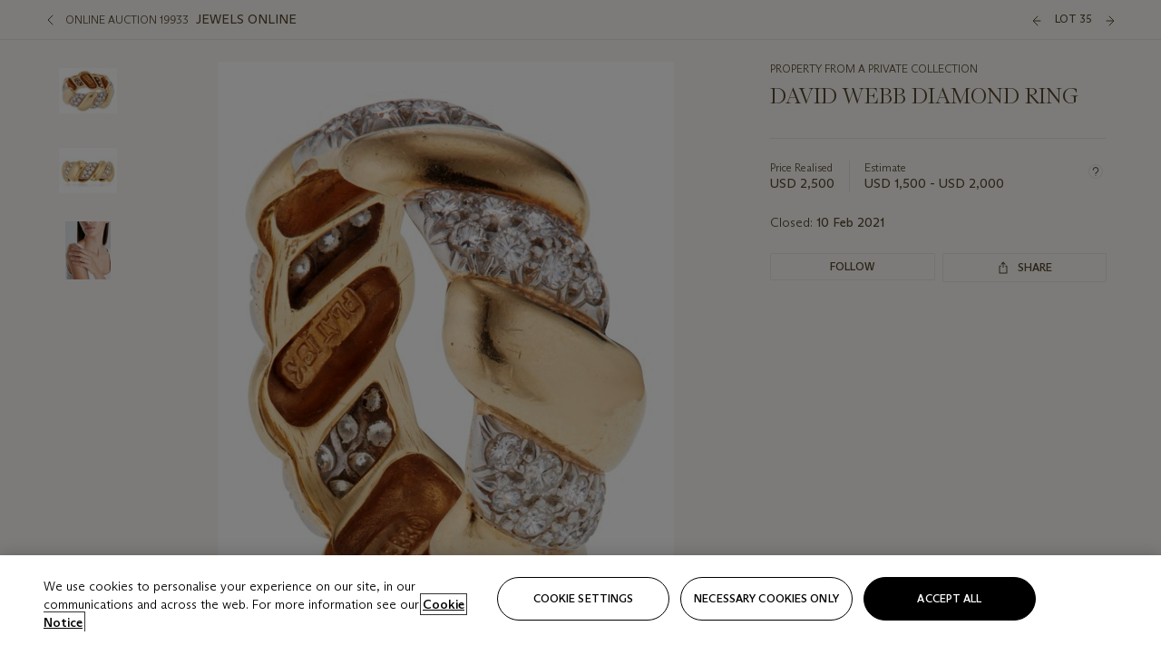

--- FILE ---
content_type: text/html; charset=utf-8
request_url: https://onlineonly.christies.com/s/jewels-online/david-webb-diamond-ring-35/112478
body_size: 23831
content:

<!DOCTYPE html>
<html translate="no" lang="en">

<head lang="en-us">
    
    <script>
        (function () {
            var w = window, l = w.top.location, m = /(\??)&?escapeModal=true(&?)/i.exec(w.location.search);
            if (m) { w.stop(); l.href = l.href.replace(m[0], m[1] || m[2]); }
        })();
    </script>
    
    <script>
        window.headerContent = {"data":{"language":"en","page_refresh_after_sign_in":true,"page_refresh_after_sign_out":true,"sign_up_account_url":"https://signup.christies.com/signup","sign_up_from_live_chat_account_url":"https://signup.christies.com/signup?fromLiveChat=true","forgot_your_password_url":"https://www.christies.com/mychristies/passwordretrieval.aspx","login_aws_waf_security_script_url":"https://671144c6c9ff.us-east-1.sdk.awswaf.com/671144c6c9ff/11d0f81935d9/challenge.js","logo":{"title_txt":"Christie's","url":"https://www.christies.com/en","analytics_id":"logo"},"sign_in_api_endpoint":{"url":"https://dw-prod-auth.christies.com","path":"auth/api/v1/login","method":"POST","parameters":{"fromSignInToBid":""}},"sign_out_api_endpoint":{"url":"https://dw-prod-auth.christies.com","path":"auth/api/v1/logout","method":"POST","parameters":{"currentPageUri":""}},"sliding_session_api_endpoint":{"url":"https://dw-prod-auth.christies.com","path":"auth/api/v1/refresh","method":"POST","parameters":null},"upper_navigation_links":[],"languages":[{"title_txt":"EN","full_title_txt":"English","aria_label_txt":"English","query_string_parameters":{"lid":"1","sc_lang":"en"}},{"title_txt":"繁","full_title_txt":"Traditional Chinese","aria_label_txt":"Traditional Chinese","query_string_parameters":{"lid":"3","sc_lang":"zh"}},{"title_txt":"简","full_title_txt":"Simplified Chinese","aria_label_txt":"Simplified Chinese","query_string_parameters":{"lid":"4","sc_lang":"zh-cn"}}],"main_navigation_links":[{"secondary_navigation_links":[{"items":[{"truncate_at_two_lines":false,"title_txt":"Upcoming auctions","url":"https://www.christies.com/en/calendar?filters=|event_live|event_115|","analytics_id":"upcomingauctions"},{"truncate_at_two_lines":false,"title_txt":"Current exhibitions","url":"https://www.christies.com/en/stories/on-view-4323c96e8d15434092ff8abf2f2070fc?sc_mode=normal","analytics_id":"currentexhibitions"},{"truncate_at_two_lines":false,"title_txt":"Browse all art and objects","url":"https://www.christies.com/en/browse?sortby=relevance","analytics_id":"browseallartandobjects"},{"truncate_at_two_lines":false,"title_txt":"Auction results","url":"https://www.christies.com/en/results","analytics_id":"auctionresults"}],"show_view_all":false,"title_txt":"Calendar","url":"https://www.christies.com/en/calendar","analytics_id":"calendar"},{"items":[{"truncate_at_two_lines":false,"title_txt":"COLLECTOR/CONNOISSEUR: The Max N. Berry Collection; American Art Evening Sale","url":"https://www.christies.com/en/auction/collector-connoisseur-the-max-n-berry-collection-american-art-evening-sale-24513-nyr/","analytics_id":"collectorconnoisseurthemaxnberrycollectionamericanarteveningsale"},{"truncate_at_two_lines":false,"title_txt":"COLLECTOR/CONNOISSEUR: The Max N. Berry Collections; American Art Day Sale","url":"https://www.christies.com/en/auction/collector-connoisseur-the-max-n-berry-collections-american-art-day-sale-24514-nyr/","analytics_id":"collectorconnoisseurthemaxnberrycollectionamericanartdaysale"},{"truncate_at_two_lines":false,"title_txt":"We the People: America at 250","url":"https://www.christies.com/en/auction/we-the-people-america-at-250-24256-nyr/","analytics_id":"wethepeopleamericaat250"},{"truncate_at_two_lines":false,"title_txt":"19th Century American and Western Art","url":"https://www.christies.com/en/auction/19th-century-american-and-western-art-24103-nyr/","analytics_id":"19thcenturyamericanandwesternart"},{"truncate_at_two_lines":false,"title_txt":"COLLECTOR/CONNOISEUR: The Max N. Berry Collections Monotypes by Maurice Brazil Prendergast Online Sale","url":"https://www.christies.com/en/auction/collector-connoiseur-the-max-n-berry-collections-monotypes-by-maurice-brazil-prendergast-online-sale-24800-nyr/","analytics_id":"collectorconnoiseurthemaxnberrycollectionsmonotypes"},{"truncate_at_two_lines":false,"title_txt":"COLLECTOR/CONNOISSEUR: The Max N. Berry Collections; American Art Online Sale","url":"https://www.christies.com/en/auction/collector-connoisseur-the-max-n-berry-collections-american-art-online-sale-24515-nyr/","analytics_id":"collectorconnoiseurthemaxnberrycollectionsamericanart"},{"truncate_at_two_lines":false,"title_txt":"Fine and Rare Wines & Spirits Online: New York Edition","url":"https://www.christies.com/en/auction/fine-and-rare-wines-spirits-online-new-york-edition-24219-nyr/","analytics_id":"fineandrarewinesandspiritsonlinenewyorkedition"},{"truncate_at_two_lines":false,"title_txt":"The American Collector","url":"https://www.christies.com/en/auction/the-american-collector-23898-nyr/","analytics_id":"theamericancollector"},{"truncate_at_two_lines":false,"title_txt":"Rétromobile Paris","url":"https://www.christies.com/en/auction/r-tromobile-paris-24647-pag/","analytics_id":"retromobileparis"},{"truncate_at_two_lines":false,"title_txt":"Antiquities","url":"https://www.christies.com/en/auction/antiquities-24243-nyr/","analytics_id":"antiquities"},{"truncate_at_two_lines":false,"title_txt":"The Historic Cellar of Jürgen Schwarz: Five Decades of Collecting Part II","url":"https://www.christies.com/en/auction/the-historic-cellar-of-j-rgen-schwarz-five-decades-of-collecting-part-ii-24460-hgk/","analytics_id":"thehistoriccellarofjurgenschwarzfivedecadesofcollectingpartii"},{"truncate_at_two_lines":false,"title_txt":"Mathilde and Friends in Paris","url":"https://www.christies.com/en/auction/mathilde-and-friends-in-paris-24667-par/","analytics_id":"mathildeandfriendsinparis"},{"truncate_at_two_lines":false,"title_txt":"Old Masters","url":"https://www.christies.com/en/auction/old-masters-23933-nyr/","analytics_id":"oldmasters"},{"truncate_at_two_lines":false,"title_txt":"Old Master Paintings and Sculpture Part II ","url":"https://www.christies.com/en/auction/old-master-paintings-and-sculpture-part-ii-30918/","analytics_id":"oldmasterpaintingsandsculpturepartii"},{"truncate_at_two_lines":false,"title_txt":"Fine Printed Books and Manuscripts including Americana","url":"https://www.christies.com/en/auction/fine-printed-books-and-manuscripts-including-americana-23758-nyr/","analytics_id":"fineprintedbooksandmanuscriptsincludingamericana"},{"truncate_at_two_lines":false,"title_txt":"Old Master and British Drawings","url":"https://www.christies.com/en/auction/old-master-and-british-drawings-24142-nyr/","analytics_id":"oldmasterandbritishdrawings"},{"truncate_at_two_lines":false,"title_txt":"A Life of Discerning Passions: The Collection of H. Rodes Sr. and Patricia Hart: Live","url":"https://www.christies.com/en/auction/a-life-of-discerning-passions-the-collection-of-h-rodes-sr-and-patricia-hart-live-31095/","analytics_id":"alifeofdiscerningpassionsthecollectionofhrodessrandpatriciahartlive"}],"show_view_all":true,"title_txt":"Current Auctions","url":"https://www.christies.com/en/calendar?filters=|event_live|event_115|","analytics_id":"currentauctions"},{"items":[{"truncate_at_two_lines":true,"title_txt":"Americana Week | New York","url":"https://www.christies.com/en/events/americana-week/browse-all-lots","analytics_id":"americanaweeknewyork"},{"truncate_at_two_lines":true,"title_txt":"COLLECTOR/CONNOISSEUR The Max N. Berry Collections | New York","url":"https://www.christies.com/en/events/the-max-n-berry-collections","analytics_id":"maxnberrycollections"},{"truncate_at_two_lines":true,"title_txt":"Classic Week | New York","url":"https://www.christies.com/en/events/classic-week-new-york/what-is-on","analytics_id":"thecollectionofhrodessrandpatriciahart"},{"truncate_at_two_lines":true,"title_txt":"The Irene Roosevelt Aiken Collection | New York","url":"https://www.christies.com/en/events/the-irene-roosevelt-aitken-collection/what-is-on","analytics_id":"irenrooseveltaitkennewyork"},{"truncate_at_two_lines":false,"title_txt":"The Jim Irsay Collection | New York","url":"https://www.christies.com/en/events/the-jim-irsay-collection","analytics_id":"thejimirsaycollection"}],"show_view_all":true,"title_txt":"Featured","url":"https://www.christies.com/en/calendar","analytics_id":"featured"}],"title_txt":"Auctions","url":"https://www.christies.com/en/calendar","analytics_id":"auctions"},{"secondary_navigation_links":[{"items":[{"truncate_at_two_lines":true,"title_txt":"Decorative Arts For Your Home | Online","url":"https://www.private.christies.com/","analytics_id":"decorativeartsforyourhome"},{"truncate_at_two_lines":true,"title_txt":"Iconic Handbags: A Private Selling Exhibition","url":"https://www.christies.com/en/private-sales/exhibitions/iconic-handbags-a-private-selling-exhibition-2657accd-151f-452a-a491-47696197b93d/browse-works","analytics_id":"iconichandbagsaprivatesellingexhibition"}],"show_view_all":true,"title_txt":"Current Exhibitions","url":"https://www.christies.com/en/private-sales/whats-on-offer","analytics_id":"currentexhibitions"},{"items":[{"truncate_at_two_lines":true,"title_txt":"19th Century Furniture and Works of Art","url":"https://www.christies.com/en/private-sales/categories?filters=|DepartmentIds{68}|","analytics_id":"19thcenturyfurnitureandworksofart"},{"truncate_at_two_lines":false,"title_txt":"American Art","url":"https://www.christies.com/private-sales/categories?filters=DepartmentIds{3}","analytics_id":"americanart"},{"truncate_at_two_lines":true,"title_txt":"European Furniture & Works of Art","url":"https://www.christies.com/en/private-sales/categories?filters=|DepartmentIds{26}|&loadall=false&page=1&sortby=PublishDate","analytics_id":"europeanfurnitureandworksofart"},{"truncate_at_two_lines":false,"title_txt":"Handbags and Accessories","url":"https://www.christies.com/private-sales/categories?filters=DepartmentIds{22}","analytics_id":"handbags"},{"truncate_at_two_lines":false,"title_txt":"Impressionist and Modern Art","url":"https://www.christies.com/private-sales/categories?filters=DepartmentIds{29}","analytics_id":"impressionistandmodernart"},{"truncate_at_two_lines":false,"title_txt":"Post War and Contemporary Art","url":"https://www.christies.com/private-sales/categories?filters=DepartmentIds{74}","analytics_id":"postwarandcontemporaryart"},{"truncate_at_two_lines":false,"title_txt":"Science and Natural History","url":"https://www.christies.com/private-sales/categories?filters=DepartmentIds{47}","analytics_id":"scienceandnaturalhistory"}],"show_view_all":true,"title_txt":"Categories","url":"https://www.christies.com/en/private-sales/categories","analytics_id":"categories"},{"items":[{"truncate_at_two_lines":false,"title_txt":"Request an estimate","url":"https://www.christies.com/selling-services/auction-services/auction-estimates/overview/","analytics_id":"requestanestimate"},{"truncate_at_two_lines":false,"title_txt":"Selling guide","url":"https://www.christies.com/en/help/selling-guide/overview","analytics_id":"sellingguide"},{"truncate_at_two_lines":false,"title_txt":"About Private Sales","url":"https://www.christies.com/en/private-sales/about","analytics_id":"aboutprivatesales"}],"show_view_all":false,"title_txt":"Sell with us","url":"https://www.christies.com/en/help/selling-guide/overview","analytics_id":"sellwithus"}],"title_txt":"Private Sales","url":"https://www.christies.com/en/private-sales/whats-on-offer","analytics_id":"privatesales"},{"secondary_navigation_links":[{"items":[{"truncate_at_two_lines":false,"title_txt":"Request an estimate","url":"https://www.christies.com/selling-services/auction-services/auction-estimates/overview/","analytics_id":"requestanestimate"},{"truncate_at_two_lines":true,"title_txt":"Finance your art","url":"https://www.christies.com/en/services/art-finance/overview","analytics_id":"financeyourart"},{"truncate_at_two_lines":false,"title_txt":"Selling guide","url":"https://www.christies.com/en/help/selling-guide/overview","analytics_id":"sellingguide"},{"truncate_at_two_lines":false,"title_txt":"Auction results","url":"https://www.christies.com/en/results","analytics_id":"auctionresults"}],"show_view_all":false,"title_txt":"Sell with us","url":"https://www.christies.com/en/help/selling-guide/overview","analytics_id":"sellwithus"},{"items":[{"truncate_at_two_lines":false,"title_txt":"19th Century European Art","url":"https://www.christies.com/en/departments/19th-century-european-art","analytics_id":"19thcenturyeuropeanart"},{"truncate_at_two_lines":false,"title_txt":"African and Oceanic Art","url":"https://www.christies.com/en/departments/african-and-oceanic-art","analytics_id":"africanandoceanicart"},{"truncate_at_two_lines":false,"title_txt":"American Art","url":"https://www.christies.com/en/departments/american-art","analytics_id":"americanart"},{"truncate_at_two_lines":false,"title_txt":"Ancient Art and Antiquities","url":"https://www.christies.com/en/departments/ancient-art-and-antiquities","analytics_id":"ancientartandantiquities"},{"truncate_at_two_lines":false,"title_txt":"Automobiles, Cars, Motorcycles and Automobilia","url":"https://www.christies.com/en/department/automobiles-cars-motorcycles-automobilia","analytics_id":"automobilescarsmotorcyclesandautomobilia"},{"truncate_at_two_lines":false,"title_txt":"Books and Manuscripts","url":"https://www.christies.com/en/departments/books-and-manuscripts","analytics_id":"booksandmanuscripts"},{"truncate_at_two_lines":false,"title_txt":"Chinese Ceramics and Works of Art","url":"https://www.christies.com/en/departments/chinese-ceramics-and-works-of-art","analytics_id":"chineseceramicsandworksofart"},{"truncate_at_two_lines":false,"title_txt":"Chinese Paintings","url":"https://www.christies.com/en/departments/chinese-paintings","analytics_id":"chinesepaintings"},{"truncate_at_two_lines":false,"title_txt":"Design","url":"https://www.christies.com/en/departments/design","analytics_id":"design"},{"truncate_at_two_lines":false,"title_txt":"European Furniture and Works of Art","url":"https://www.christies.com/en/departments/european-furniture-and-works-of-art","analytics_id":"europeanfurnitureandworksofart"},{"truncate_at_two_lines":false,"title_txt":"Handbags and Accessories","url":"https://www.christies.com/en/departments/handbags-and-accessories","analytics_id":"handbagsandaccessories"},{"truncate_at_two_lines":false,"title_txt":"Impressionist and Modern Art","url":"https://www.christies.com/en/departments/impressionist-and-modern-art","analytics_id":"impressionistandmodernart"},{"truncate_at_two_lines":false,"title_txt":"Islamic and Indian Art","url":"https://www.christies.com/en/departments/islamic-and-indian-art","analytics_id":"islamicandindianart"},{"truncate_at_two_lines":false,"title_txt":"Japanese Art","url":"https://www.christies.com/en/departments/japanese-art","analytics_id":"japaneseart"},{"truncate_at_two_lines":false,"title_txt":"Jewellery","url":"https://www.christies.com/en/departments/jewellery","analytics_id":"jewellery"},{"truncate_at_two_lines":false,"title_txt":"Latin American Art","url":"https://www.christies.com/en/departments/latin-american-art","analytics_id":"latinamericanart"},{"truncate_at_two_lines":false,"title_txt":"Modern and Contemporary Middle Eastern Art","url":"https://www.christies.com/en/departments/modern-and-contemporary-middle-eastern-art","analytics_id":"modernandcontemporarymiddleeasternart"},{"truncate_at_two_lines":false,"title_txt":"Old Master Drawings","url":"https://www.christies.com/en/departments/old-master-drawings","analytics_id":"oldmasterdrawings"},{"truncate_at_two_lines":false,"title_txt":"Old Master Paintings","url":"https://www.christies.com/en/departments/old-master-paintings","analytics_id":"oldmasterpaintings"},{"truncate_at_two_lines":false,"title_txt":"Photographs","url":"https://www.christies.com/en/departments/photographs","analytics_id":"photographs"},{"truncate_at_two_lines":false,"title_txt":"Post-War and Contemporary Art","url":"https://www.christies.com/en/departments/post-war-and-contemporary-art","analytics_id":"post-warandcontemporaryart"},{"truncate_at_two_lines":false,"title_txt":"Prints and Multiples","url":"https://www.christies.com/en/departments/prints-and-multiples","analytics_id":"printsandmultiples"},{"truncate_at_two_lines":false,"title_txt":"Private and Iconic Collections","url":"https://www.christies.com/en/departments/private-and-iconic-collections","analytics_id":"privateandiconiccollections"},{"truncate_at_two_lines":false,"title_txt":"Rugs and Carpets","url":"https://www.christies.com/en/departments/rugs-and-carpets","analytics_id":"rugsandcarpets"},{"truncate_at_two_lines":false,"title_txt":"Watches and Wristwatches","url":"https://www.christies.com/en/departments/watches-and-wristwatches","analytics_id":"watchesandwristwatches"},{"truncate_at_two_lines":false,"title_txt":"Wine and Spirits","url":"https://www.christies.com/en/departments/wine-and-spirits","analytics_id":"wineandspirits"}],"show_view_all":true,"title_txt":"Departments","url":"https://www.christies.com/departments/Index.aspx","analytics_id":"departments"}],"title_txt":"Sell","url":"https://www.christies.com/en/help/selling-guide/overview","analytics_id":"sell"},{"secondary_navigation_links":[{"items":[{"truncate_at_two_lines":false,"title_txt":"19th Century European Art","url":"https://www.christies.com/en/departments/19th-century-european-art","analytics_id":"19thcenturyeuropeanart"},{"truncate_at_two_lines":false,"title_txt":"African and Oceanic Art","url":"https://www.christies.com/en/departments/african-and-oceanic-art","analytics_id":"africanandoceanicart"},{"truncate_at_two_lines":false,"title_txt":"American Art","url":"https://www.christies.com/en/departments/american-art","analytics_id":"americanart"},{"truncate_at_two_lines":false,"title_txt":"Ancient Art and Antiquities","url":"https://www.christies.com/en/departments/ancient-art-and-antiquities","analytics_id":"ancientartandantiquities"},{"truncate_at_two_lines":false,"title_txt":"Automobiles, Cars, Motorcycles and Automobilia","url":"https://www.christies.com/en/department/automobiles-cars-motorcycles-automobilia","analytics_id":"automobilescarsmotorcyclesandautomobilia"},{"truncate_at_two_lines":false,"title_txt":"Books and Manuscripts","url":"https://www.christies.com/en/departments/books-and-manuscripts","analytics_id":"booksandmanuscripts"},{"truncate_at_two_lines":false,"title_txt":"Chinese Ceramics and Works of Art","url":"https://www.christies.com/en/departments/chinese-ceramics-and-works-of-art","analytics_id":"chineseceramicsandworksofart"},{"truncate_at_two_lines":false,"title_txt":"Chinese Paintings","url":"https://www.christies.com/en/departments/chinese-paintings","analytics_id":"chinesepaintings"},{"truncate_at_two_lines":false,"title_txt":"Design","url":"https://www.christies.com/en/departments/design","analytics_id":"design"},{"truncate_at_two_lines":false,"title_txt":"European Furniture and Works of Art","url":"https://www.christies.com/en/departments/european-furniture-and-works-of-art","analytics_id":"europeanfurnitureandworksofart"},{"truncate_at_two_lines":false,"title_txt":"European Sculpture and Works of Art","url":"https://www.christies.com/en/departments/european-sculpture","analytics_id":"europeansculptureandworksofart"},{"truncate_at_two_lines":false,"title_txt":"Guitars","url":"https://www.christies.com/en/department/guitars","analytics_id":"guitars"},{"truncate_at_two_lines":false,"title_txt":"Handbags and Accessories","url":"https://www.christies.com/en/departments/handbags-and-accessories","analytics_id":"handbagsandaccessories"},{"truncate_at_two_lines":false,"title_txt":"Impressionist and Modern Art","url":"https://www.christies.com/en/departments/impressionist-and-modern-art","analytics_id":"impressionistandmodernart"},{"truncate_at_two_lines":false,"title_txt":"Indian, Himalayan and Southeast Asian Art","url":"https://www.christies.com/en/departments/indian-himalayan-and-southeast-asian-art","analytics_id":"indianhimalayanandsoutheastasianart"},{"truncate_at_two_lines":false,"title_txt":"Islamic and Indian Art","url":"https://www.christies.com/en/departments/islamic-and-indian-art","analytics_id":"islamicandindianart"},{"truncate_at_two_lines":false,"title_txt":"Japanese Art","url":"https://www.christies.com/en/departments/japanese-art","analytics_id":"japaneseart"},{"truncate_at_two_lines":false,"title_txt":"Jewellery","url":"https://www.christies.com/en/departments/jewellery","analytics_id":"jewellery"},{"truncate_at_two_lines":false,"title_txt":"Judaica","url":"https://www.christies.com/en/events/judaica","analytics_id":"judaica"},{"truncate_at_two_lines":false,"title_txt":"Latin American Art","url":"https://www.christies.com/en/departments/latin-american-art","analytics_id":"latinamericanart"},{"truncate_at_two_lines":false,"title_txt":"Modern and Contemporary Middle Eastern Art","url":"https://www.christies.com/en/departments/modern-and-contemporary-middle-eastern-art","analytics_id":"modernandcontemporarymiddleeasternart"},{"truncate_at_two_lines":false,"title_txt":"Modern British and Irish Art","url":"https://www.christies.com/en/departments/modern-british-and-irish-art","analytics_id":"modernbritishandirishart"},{"truncate_at_two_lines":false,"title_txt":"Old Master Drawings","url":"https://www.christies.com/en/departments/old-master-drawings","analytics_id":"oldmasterdrawings"},{"truncate_at_two_lines":false,"title_txt":"Old Master Paintings","url":"https://www.christies.com/en/departments/old-master-paintings","analytics_id":"oldmasterpaintings"},{"truncate_at_two_lines":false,"title_txt":"Photographs","url":"https://www.christies.com/en/departments/photographs","analytics_id":"photographs"},{"truncate_at_two_lines":false,"title_txt":"Post-War and Contemporary Art","url":"https://www.christies.com/en/departments/post-war-and-contemporary-art","analytics_id":"post-warandcontemporaryart"},{"truncate_at_two_lines":false,"title_txt":"Prints and Multiples","url":"https://www.christies.com/en/departments/prints-and-multiples","analytics_id":"printsandmultiples"},{"truncate_at_two_lines":false,"title_txt":"Private and Iconic Collections","url":"https://www.christies.com/en/departments/private-and-iconic-collections","analytics_id":"privateandiconiccollections"},{"truncate_at_two_lines":false,"title_txt":"Rugs and Carpets","url":"https://www.christies.com/en/departments/rugs-and-carpets","analytics_id":"rugsandcarpets"},{"truncate_at_two_lines":false,"title_txt":"Science and Natural History","url":"https://www.christies.com/en/departments/science-and-natural-history","analytics_id":"scienceandnaturalhistory"},{"truncate_at_two_lines":false,"title_txt":"Silver","url":"https://www.christies.com/en/departments/silver","analytics_id":"silver"},{"truncate_at_two_lines":false,"title_txt":"South Asian Modern and Contemporary Art","url":"https://www.christies.com/en/departments/south-asian-modern-contemporary-art","analytics_id":"southasianmoderncontemporaryart"},{"truncate_at_two_lines":false,"title_txt":"Sports Memorabilia","url":"https://www.christies.com/en/departments/sports-memorabilia","analytics_id":"sportsmemorabilia"},{"truncate_at_two_lines":false,"title_txt":"Watches and Wristwatches","url":"https://www.christies.com/en/departments/watches-and-wristwatches","analytics_id":"watchesandwristwatches"},{"truncate_at_two_lines":false,"title_txt":"Wine and Spirits","url":"https://www.christies.com/en/departments/wine-and-spirits","analytics_id":"wineandspirits"}],"show_view_all":true,"title_txt":"Departments","url":"https://www.christies.com/en/departments","analytics_id":"departments"}],"title_txt":"Departments","url":"https://www.christies.com/en/departments","analytics_id":"departments"},{"secondary_navigation_links":[{"items":[{"truncate_at_two_lines":true,"title_txt":"Rare cars at Rétromobile Paris","url":"https://www.christies.com/en/stories/retromobile-paris-gooding-christies-inaugural-european-sale-featuring-ferrari-talbot-lago-ballot-03ce8b8cab6f44aab934422afa8827bd?sc_mode=normal","analytics_id":"rarecarsatretromobileparis"},{"truncate_at_two_lines":true,"title_txt":"Visions of the West: The William I. Koch Collection","url":"https://www.christies.com/en/stories/tylee-abbott-american-western-art-31a09a40b0a84583bbaa659ffea3cda5","analytics_id":"visionsofthewestthewilliamikochcollection"},{"truncate_at_two_lines":true,"title_txt":"Inside Irene Roosevelt Aitken’s Fifth Avenue apartment","url":"https://www.christies.com/en/stories/irene-roosevelt-aitken-collection-82eae93bd5f74f79ba73ed2502ef3116?sc_mode=normal","analytics_id":"insideirenerooseveltaitkensfifthavenueapartment"},{"truncate_at_two_lines":true,"title_txt":"Canaletto’s ‘Venice, the Bucintoro at the Molo on Ascension Day’","url":"https://www.christies.com/en/stories/canaletto-venice-bucintoro-molo-ascension-day-5f3d44fd1d6c407f9d264da24b4d99f2","analytics_id":"canalettosvenicethebucintoroatthemoloonascensionday"},{"truncate_at_two_lines":true,"title_txt":"25 years of iconic design at Galerie kreo","url":"https://www.christies.com/en/stories/galerie-kreo-paris-exhibition-icons-of-21st-century-design-f0b72f9727d4464ebf973dad67e0d5d3","analytics_id":"25yearsoficonicdesignatgaleriekreo"},{"truncate_at_two_lines":true,"title_txt":"Must-see exhibitions in New York","url":"https://www.christies.com/en/stories/top-new-york-art-exhibitions-2026-a10bc7a155b04c2b8ede7350acf28aad","analytics_id":"must-seeexhibitionsinnewyork"}],"show_view_all":true,"title_txt":"Read","url":"https://www.christies.com/en/stories/archive","analytics_id":"read"},{"items":[{"truncate_at_two_lines":false,"title_txt":"Current exhibitions","url":"https://www.christies.com/en/stories/on-view-4323c96e8d15434092ff8abf2f2070fc","analytics_id":"currentexhibition"},{"truncate_at_two_lines":false,"title_txt":"Locations","url":"https://www.christies.com/en/locations/salerooms","analytics_id":"locations"}],"show_view_all":false,"title_txt":"Visit","url":"https://www.christies.com/en/locations/salerooms","analytics_id":"visit"},{"items":[{"truncate_at_two_lines":false,"title_txt":"Barbara Hepworth","url":"https://www.christies.com/en/artists/barbara-hepworth","analytics_id":"barbarahepworth"},{"truncate_at_two_lines":false,"title_txt":"Ferrari","url":"https://www.christies.com/en/artists/ferrari","analytics_id":"ferrari"},{"truncate_at_two_lines":false,"title_txt":"Frederic Remington","url":"https://www.christies.com/en/artists/frederic-remington","analytics_id":"fredericremington"},{"truncate_at_two_lines":false,"title_txt":"John James Audubon","url":"https://www.christies.com/en/artists/john-james-audubon","analytics_id":"johnjamesaudubon"},{"truncate_at_two_lines":false,"title_txt":"Keith Haring","url":"https://www.christies.com/en/artists/keith-haring","analytics_id":"keithharing"},{"truncate_at_two_lines":false,"title_txt":"Meissen porcelain & ceramics","url":"https://www.christies.com/en/artists/meissen","analytics_id":"meissenporcelainandceramics"},{"truncate_at_two_lines":false,"title_txt":"Michaël Borremans","url":"https://www.christies.com/en/artists/michael-borremans","analytics_id":"michaelborremans"},{"truncate_at_two_lines":false,"title_txt":"Oskar Schlemmer","url":"https://www.christies.com/en/artists/oskar-schlemmer","analytics_id":"oskarschlemmer"}],"show_view_all":true,"title_txt":"Artists and Makers","url":"https://www.christies.com/en/artists","analytics_id":"artistsandmakers"}],"title_txt":"Discover","url":"https://www.christies.com/en/stories/archive","analytics_id":"discover"},{"secondary_navigation_links":[{"items":[{"truncate_at_two_lines":true,"title_txt":"Request an estimate","url":"https://www.christies.com/selling-services/auction-services/auction-estimates/overview/","analytics_id":"requestanestimate"},{"truncate_at_two_lines":true,"title_txt":"Valuations, Appraisals and Professional Advisor Services","url":"https://www.christies.com/en/services/valuations-appraisals-and-professional-advisor-services/overview","analytics_id":"valuationsappraisalsandprofessionaladvisorservices"},{"truncate_at_two_lines":true,"title_txt":"Private Sales","url":"https://www.christies.com/en/private-sales/whats-on-offer","analytics_id":"privatesales"},{"truncate_at_two_lines":true,"title_txt":"Christie’s Education","url":"https://www.christies.com/en/christies-education/courses","analytics_id":"christieseducation"},{"truncate_at_two_lines":true,"title_txt":"Christie’s Art Finance","url":"https://www.christies.com/en/services/art-finance/overview","analytics_id":"christiesartfinance"},{"truncate_at_two_lines":true,"title_txt":"Christie’s Ventures","url":"https://www.christies.com/en/services/christies-ventures/overview","analytics_id":"christiesventures"}],"show_view_all":false,"title_txt":"Services","url":"https://www.christies.com/en/services","analytics_id":"services"}],"title_txt":"Services","url":"https://www.christies.com/en/services","analytics_id":"services"}],"search":{"url":"https://www.christies.com/en/search","redirect_keywords":["Gooding","internship"]},"user_actions":[{"title_txt":"My account","url":"https://www.christies.com/mychristies/activities.aspx?activitytype=wc&submenutapped=true","id":"my-account","analytics_id":"myaccount"},{"title_txt":"Sign in","url":null,"id":"sign-in","analytics_id":"signin"},{"title_txt":"Sign out","url":null,"id":"sign-out","analytics_id":"signout"}]},"labels":{"aria_back_to_parent_txt":"Back to parent menu","aria_expanded_menu_item_txt":"Press arrow down to enter the secondary menu","aria_main_nav_txt":"Primary","aria_menu_txt":"Menu","aria_search_btn_txt":"Submit search","aria_search_txt":"Search","aria_skip_link_txt":"Skip links","aria_user_navigation_txt":"User navigation","back_button_txt":"Back","choose_language_txt":"Choose language","language_label_txt":"English","language_txt":"Language","placeholder_txt":"Search by keyword","skip_link_txt":"Skip to main content","view_all_txt":"View all","login_modal_title_txt":"Sign in to your account","login_modal_title_from_live_chat_txt":"Please log in or create an account to chat with a client service representative","login_modal_username_txt":"Email address","login_modal_username_required_error_txt":"Please enter your email address","login_modal_password_txt":"Password","login_modal_password_required_error_txt":"Please enter your password","login_modal_forgot_your_password_txt":"Forgot your password?","login_modal_sign_in_txt":"Sign in","login_modal_create_new_account_txt":"Create an account","login_modal_show_password_txt":"Reveal password","login_modal_hide_password_txt":"Hide password","login_modal_error_txt":"Something went wrong. Please try again.","login_modal_invalid_credentials_txt":"Your email address and password do not match. Please try again.","login_modal_account_locked_txt":"Your account has been temporarily locked due to multiple login attempts. We’ve sent you an email with instructions on how to unlock it. For more help, contact <a class=\"chr-alert-next__content__link\" href=\"https://christies.com/\" target=\"_blank\">Client Services</a>.","refresh_modal_title_txt":"You've been signed out!","refresh_modal_message_txt":"You are no longer authenticated. Please refresh your page and sign in again if you wish to bid in auctions.","refresh_modal_button_txt":"Refresh the page"}};
        window.footerContent = {"data":{"language":"en","navigation":[{"title_txt":"Help","navigation_links":[{"truncate_at_two_lines":false,"title_txt":"FAQ","url":"https://www.christies.com/en/help/frequently-asked-questions/overview","analytics_id":"faqs"},{"truncate_at_two_lines":false,"title_txt":"How to buy","url":"https://www.christies.com/en/help/buying-guide/overview","analytics_id":"buyingguides"},{"truncate_at_two_lines":false,"title_txt":"How to sell","url":"https://www.christies.com/en/help/selling-guide/overview","analytics_id":"sellingguide"},{"truncate_at_two_lines":false,"title_txt":"Get an estimate","url":"https://www.christies.com/selling-services/auction-services/auction-estimates/overview/","analytics_id":"getanestimate"},{"truncate_at_two_lines":false,"title_txt":"Selling guides","url":"https://www.christies.com/en/selling-guide/overview","analytics_id":"sellingguidesbycategory"},{"truncate_at_two_lines":false,"title_txt":"Payment and shipping","url":"https://www.christies.com/en/help/buying-guide/payment-and-shipping","analytics_id":"paymentandshipping"},{"truncate_at_two_lines":false,"title_txt":"Auction help library","url":"https://www.christies.com/en/help/auction-help-library/overview","analytics_id":"helpguides"}]},{"title_txt":"About Us","navigation_links":[{"truncate_at_two_lines":false,"title_txt":"About Christie's","url":"https://www.christies.com/en/about/overview","analytics_id":"aboutchristies"},{"truncate_at_two_lines":false,"title_txt":"Careers","url":"https://www.christies.com/en/about/careers/overview","analytics_id":"careers"},{"truncate_at_two_lines":false,"title_txt":"Locations","url":"https://www.christies.com/en/locations/salerooms","analytics_id":"locations"},{"truncate_at_two_lines":false,"title_txt":"Press","url":"https://press.christies.com","analytics_id":"press"},{"truncate_at_two_lines":false,"title_txt":"Responsible Culture","url":"https://www.christies.com/en/about/responsible-culture/overview","analytics_id":"corporatesocialresponsibility"}]},{"title_txt":"Services","navigation_links":[{"truncate_at_two_lines":false,"title_txt":"Art Finance","url":"https://www.christies.com/en/services/christies-art-finance","analytics_id":"artfinance"},{"truncate_at_two_lines":false,"title_txt":"Private Sales","url":"https://www.christies.com/en/private-sales/whats-on-offer","analytics_id":"privatesales"},{"truncate_at_two_lines":false,"title_txt":"Client Advisory","url":"https://www.christies.com/en/services/client-advisory","analytics_id":"bespokeclient"},{"truncate_at_two_lines":false,"title_txt":"Gooding Christie's","url":"https://www.christies.com/en/about/gooding-christies","analytics_id":"goodingchristies"},{"truncate_at_two_lines":false,"title_txt":"Museum and Corporate Collections","url":"https://www.christies.com/en/services/museum-and-corporate-collection-services/overview","analytics_id":"museumservices"},{"truncate_at_two_lines":false,"title_txt":"Restitution","url":"https://www.christies.com/en/services/restitution/overview","analytics_id":"restitution"},{"truncate_at_two_lines":false,"title_txt":"Christie's Ventures","url":"https://www.christies.com/en/services/christies-ventures/overview","analytics_id":"christiesventures"},{"truncate_at_two_lines":false,"title_txt":"Valuations, Appraisals and Professional Advisor Services","url":"https://www.christies.com/en/services/valuations-appraisals-and-professional-advisor-services/overview","analytics_id":"vapas"}]},{"title_txt":"More Info","navigation_links":[{"truncate_at_two_lines":false,"title_txt":"Terms and conditions","url":"https://www.christies.com/en/about/terms-and-conditions/terms-and-conditions-for-website-use","analytics_id":"termsandconditions"},{"truncate_at_two_lines":false,"title_txt":"Privacy","url":"https://www.christies.com/en/privacy-centre/overview","analytics_id":"privacy"},{"truncate_at_two_lines":false,"title_txt":"Security","url":"https://www.christies.com/en/privacy-centre/security/overview","analytics_id":"security"},{"truncate_at_two_lines":false,"title_txt":"Cookie settings","url":"","type":"cookie","analytics_id":"cookiesettings"},{"truncate_at_two_lines":false,"title_txt":"Do not sell my personal information","url":"https://www.christies.com/about-us/contact/ccpa","analytics_id":"donotsellmypersonalinformation"},{"truncate_at_two_lines":false,"title_txt":"Modern slavery statement","url":"https://www.christies.com/-/media/project/christies-discovery/discovery-website/about-us/corporate-governance/modern-slavery-statements/modern-slavery-act-statement-2024.pdf?rev=0800682b2294406abc15302a243ff8ef","analytics_id":"modernslaverystatement"},{"truncate_at_two_lines":false,"title_txt":"Christie's Education","url":"https://www.christies.com/en/christies-education/courses","analytics_id":"christieseducation"},{"truncate_at_two_lines":false,"title_txt":"Christie's Real Estate","url":"https://www.christiesrealestate.com/","analytics_id":"christiesrealestate"}]}],"social_links":[{"icon":"facebook","url":"https://www.facebook.com/Christies","aria_label":"Facebook","analytics_id":"facebook"},{"icon":"x","url":"https://x.com/christiesinc","aria_label":"X","analytics_id":"x"},{"icon":"instagram","url":"https://www.instagram.com/christiesinc","aria_label":"Instagram","analytics_id":"instagram"},{"icon":"pinterest","url":"https://pinterest.com/christiesinc/","aria_label":"Pinterest","analytics_id":"pinterest"},{"icon":"wechat","url":"https://www.christies.com/-/media/project/christies-discovery/discovery-website/footer/subscription-account-qrcode.jpg?rev=4738807303744fd2a0eae4a1b94b1e28","aria_label":"WeChat","type":"qr","modal_title_txt":"Scan me ...","modal_description_txt":"Start using WeChat by scanning the following QR code.","analytics_id":"wechat"},{"icon":"weibo","url":"https://weibo.com/christies?ssl_rnd=1610476413.9034","aria_label":"Weibo","analytics_id":"weibo"},{"icon":"youtube","url":"https://www.youtube.com/channel/UCSbY5GF1eSKtT6d32qC7Krw","aria_label":"Youtube","analytics_id":"youtube"}]},"labels":{"aria_footer_navigation_txt":"Footer","aria_social_media_list_txt":"Social media","footer_license_logo_txt":"ICP license logo","copyright_txt":"© Christie's 2026"}};
    </script>

    
    <script>
        window.briDataModel = {"saleData":{"saleNumber":"19933","hasStarted":true,"saleId":2002,"clientServiceEmailAddress":"onlineus@christies.com","clientServicePhoneNumber":"%2b1+212+636+2000"},"lotData":{"lotNumber":"35","itemId":112478,"lotId":112186},"userData":{"isLoggedIn":false,"isRegistered":false},"appData":{"christiesUrl":"https://www.christies.com","langCode":"en"}};
    </script>


    <meta charset="utf-8" />
    <meta http-equiv="X-UA-Compatible" content="IE=Edge" />
    <meta name="viewport" content="width=device-width, initial-scale=1.0">
    <meta name="google-site-verification" content="2pm6xoJkRM_9TezjADtdaKy43hAcMXqYJWwwxc1viVY" />
    <meta name="robots" content="index, follow" />

    <title>DAVID WEBB DIAMOND RING,  | Christie’s</title>

    

        <meta name="description" content="METAL: 18k yellow gold DIAMONDS: 48 round diamonds weighing a total of approximately 1.00 - 1.25 carats SIGNATURE: &#169; WEBB &#174;  MARKS: PLAT 18K SIZE/DIMENSIONS: US ring size 9.5 GROSS WEIGHT: 11.3 grams" />
            <meta name="keywords" content="DAVID WEBB DIAMOND RING" />
            <meta name="title" content="DAVID WEBB DIAMOND RING,  | Christie’s" />
            <link rel="canonical" href="https://onlineonly.christies.com/s/jewels-online/david-webb-diamond-ring-35/112478" />
    <meta name="google-site-verification" content="2pm6xoJkRM_9TezjADtdaKy43hAcMXqYJWwwxc1viVY" />
    <meta name="subject" content="Online Auctions" />
    <meta name="owner" content="Christies" />
    <meta name="author" content="Christies" />
    <meta name="contributer" content="Christie's" />
    <meta name="copyright" content="Christie's 2026" />
    <meta http-equiv="Content-Type" content="text/html; charset=UTF-8" />

    
    

    
    




    
<div id="fb-root"></div>
<script>
        //Inserts the facebook sdk script in the page.
        (function(d, s, id) {
            var js, fjs = d.getElementsByTagName(s)[0];
            if (d.getElementById(id)) return;
            js = d.createElement(s); js.id = id;
            js.src = "//connect.facebook.net/en_US/sdk.js#xfbml=1&version=v2.6&appId=238911892968586";
            fjs.parentNode.insertBefore(js, fjs);
        }(document, 'script', 'facebook-jssdk'));
</script>

    <meta property="fb:app_id" content="498072113687513" />
    <meta property="og:type" content="product" />
    <meta property="og:title" content="DAVID WEBB DIAMOND RING" />
    <meta property="og:url" content="https://onlineonly.christies.com/s/jewels-online/david-webb-diamond-ring-35/112478" />
    <meta property="og:image" content="https://www.christies.com/img/LotImages/2021/NYR/2021_NYR_19933_0035_000(david_webb_diamond_ring123047).jpg?mode=max" />
    <meta property="og:site_name" content="Christies.com" />
    <meta property="og:description" content="METAL: 18k yellow goldDIAMONDS: 48 round diamonds weighing a total of approximately 1.00 - 1.25 caratsSIGNATURE: &#169; WEBB &#174; MARKS: PLAT 18KSIZE/DIMENSIONS: US ring size 9.5GROSS WEIGHT: 11.3 grams" />
    <meta property="product:brand" content="">
        <meta property="product:price:amount" content="2000.00">
        <meta property="product:price:currency" content="USD">


    
    <link href="/styles/commonv4?v=T_dBmRhnmI5ZsH7WnpZtDKRnzRZbMM-9DN1f5aHlqxI1" rel="stylesheet"/>


    <!--
        The Chrome audit tool complains about the CSS loaded by Google fonts not being GZIP compressed.
        As per the following ticket this is expected as GZIP'ing the content would actually make the response larger:
        https://code.google.com/p/googlefontdirectory/issues/detail?id=15
    -->
    <link href='//fonts.googleapis.com/css?family=Lora:400,400italic' rel='stylesheet' type='text/css' />

    
<link rel='shortcut icon' type='image/x-icon' href='/Content/v4/icons/favicon.ico'>
<link rel='icon' type='image/png' href='/Content/v4/icons/favicon-16x16.png' sizes='16x16'>
<link rel='icon' type='image/png' href='/Content/v4/icons/favicon-32x32.png' sizes='32x32'>
<link rel='apple-touch-icon' type='image/png' href='/Content/v4/icons/apple-touch-icon-57x57.png' sizes='57x57'>
<link rel='apple-touch-icon' type='image/png' href='/Content/v4/icons/apple-touch-icon-60x60.png' sizes='60x60'>
<link rel='apple-touch-icon' type='image/png' href='/Content/v4/icons/apple-touch-icon-72x72.png' sizes='72x72'>
<link rel='apple-touch-icon' type='image/png' href='/Content/v4/icons/apple-touch-icon-76x76.png' sizes='76x76'>
<link rel='apple-touch-icon' type='image/png' href='/Content/v4/icons/apple-touch-icon-114x114.png' sizes='114x114'>
<link rel='apple-touch-icon' type='image/png' href='/Content/v4/icons/apple-touch-icon-120x120.png' sizes='120x120'>
<link rel='apple-touch-icon' type='image/png' href='/Content/v4/icons/apple-touch-icon-144x144.png' sizes='144x144'>
<link rel='apple-touch-icon' type='image/png' href='/Content/v4/icons/apple-touch-icon-152x152.png' sizes='152x152'>
<link rel='apple-touch-icon' type='image/png' href='/Content/v4/icons/apple-touch-icon-167x167.png' sizes='167x167'>
<link rel='apple-touch-icon' type='image/png' href='/Content/v4/icons/apple-touch-icon-180x180.png' sizes='180x180'>
<link rel='apple-touch-icon' type='image/png' href='/Content/v4/icons/apple-touch-icon-1024x1024.png' sizes='1024x1024'>
<link rel='apple-touch-startup-image' media='(min-width: 320px) and (min-height: 480px) and (-webkit-device-pixel-ratio: 1)' type='image/png' href='/Content/v4/icons/apple-touch-startup-image-320x460.png'>
<link rel='apple-touch-startup-image' media='(min-width: 320px) and (min-height: 480px) and (-webkit-device-pixel-ratio: 2)' type='image/png' href='/Content/v4/icons/apple-touch-startup-image-640x920.png'>
<link rel='apple-touch-startup-image' media='(min-width: 320px) and (min-height: 568px) and (-webkit-device-pixel-ratio: 2)' type='image/png' href='/Content/v4/icons/apple-touch-startup-image-640x1096.png'>
<link rel='apple-touch-startup-image' media='(min-width: 375px) and (min-height: 667px) and (-webkit-device-pixel-ratio: 2)' type='image/png' href='/Content/v4/icons/apple-touch-startup-image-750x1294.png'>
<link rel='apple-touch-startup-image' media='(min-width: 414px) and (min-height: 736px) and (orientation: landscape) and (-webkit-device-pixel-ratio: 3)' type='image/png' href='/Content/v4/icons/apple-touch-startup-image-1182x2208.png'>
<link rel='apple-touch-startup-image' media='(min-width: 414px) and (min-height: 736px) and (orientation: portrait) and (-webkit-device-pixel-ratio: 3)' type='image/png' href='/Content/v4/icons/apple-touch-startup-image-1242x2148.png'>
<link rel='apple-touch-startup-image' media='(min-width: 414px) and (min-height: 736px) and (orientation: portrait) and (-webkit-device-pixel-ratio: 3)' type='image/png' href='/Content/v4/icons/apple-touch-startup-image-748x1024.png'>
<link rel='apple-touch-startup-image' media='(min-width: 768px) and (min-height: 1024px) and (orientation: portrait) and (-webkit-device-pixel-ratio: 1)' type='image/png' href='/Content/v4/icons/apple-touch-startup-image-768x1004.png'>
<link rel='apple-touch-startup-image' media='(min-width: 768px) and (min-height: 1024px) and (orientation: landscape) and (-webkit-device-pixel-ratio: 2)' type='image/png' href='/Content/v4/icons/apple-touch-startup-image-1496x2048.png'>
<link rel='apple-touch-startup-image' media='(min-width: 768px) and (min-height: 1024px) and (orientation: portrait) and (-webkit-device-pixel-ratio: 2)' type='image/png' href='/Content/v4/icons/apple-touch-startup-image-1536x2008.png'>
<link rel='icon' type='image/png' href='/Content/v4/icons/coast-228x228.png'>
    <script>
        var EnableCookieBanner = true;
        var IsMobileApp = false;
    </script>
    <script>var s = s || {};</script>
    <script>
        
            window.deferAfterjQueryLoaded =[];
    </script>


    <!-- DSL Webview Integration Script Begins -->
<!-- DSL Webview Integration Script Ends -->


    <script src="/Content/cdsl/5.61.3/js/critical.min.js"></script>

    <script src="/Content/cdsl/5.61.3/js/christies-design-system-library/christies-design-system-library.esm.js" type="module" data-stencil></script>

    <script src="/Content/cdsl/5.61.3/js/christies-design-system-library/christies-design-system-library.js" nomodule data-stencil></script>

    <script src="/scripts/customEventsInterception?v=2PJgTKv-mejATF_k2kKo0TwwKDtMKXFKuN-OjyeDUAs1"></script>


    <link rel="preload" href="/Content/v4/icons/icon-error-banner.svg" as="image" type="image/svg+xml" />
</head>
<body style="width: 100%" class="">



    <div class="wrap-page">
            <div class="wrap-head">
                <div id="headerHost"></div>
                <div class="chr-header-footer">
                    <chr-modal-provider></chr-modal-provider>
                </div>
            </div>

        <div id="bidding-journey-root" site-url="https://onlineonly.christies.com/"></div>

        









<script>
// global/common state
window.chrGlobal = {"analytics_env":"christiesprod","analytics_region_tag":"data-track","analytics_debug":false,"is_authenticated":false,"share":{"client_id":"ra-5fc8ecd336145103","items":[{"type":"email","label_txt":"Email","analytics_id":"live_socialshare_email"}]},"labels":{"close_modal_txt":"??CloseModalTxt"},"language":"en","sentry_config":null};
// page/components state
window.chrComponents = {"header":{"data":{"header_api_endpoint":{"url":"https://www.christies.com","path":"api/discoverywebsite/header","method":"GET","parameters":{"language":"en"}}}},"footer":{},"user":{"data":{"isLiteUser":false,"liteUser_redirect_url":null,"is_kyc_restricted":false,"had_kyc_call_errors":false,"identity_verification_url":"","is_email_verified":false,"email_verification_url":"https://www.christies.com/MyChristies/EmailConfirmation.aspx?sendemail=true","isLoggedIn":false,"sign_in_api_endpoint":null,"sign_out_api_endpoint":null,"page_refresh_after_sign_in":null,"page_refresh_after_sign_out":null,"user_details":null,"signout_redirect_url":null}},"lots":{"data":{"symbols_list":null,"ari_custom_image":null,"lot_primary_action":{"show":true,"is_enabled":true,"button_txt":"Register","action_event_name":"lotdetails-signin","action_display":"online-modal","action_type":"id","action_value":"online-login","analytics_id":"online_registertobid","analytics":null},"save_lot_api_endpoint":{"url":"/lot","path":"addOrRemoveFromFavorites","method":"POST","parameters":{"object_id":null,"save":null,"apikey":"","event_id":null,"is_static":false},"timeout_ms":0,"headers":null,"body":null,"credentials":null},"save_lot_event":null,"lot_search_api_endpoint":null,"is_explicit_sale":null,"cost_calculator_api_endpoint":null,"get_trending_lots_api_endpoint":null,"get_saved_lots_api_endpoint":null,"save_lot_livesale_api_endpoint":null,"save_lot_onlinesale_api_endpoint":{"url":"/lot","path":"addOrRemoveFromFavorites","method":"POST","parameters":{"object_id":null,"save":null,"apikey":"","event_id":null,"is_static":false},"timeout_ms":0,"headers":null,"body":null,"credentials":null},"endpoint":null,"filters":null,"sort":null,"datasource_id":null,"total_pages":0,"load_more_token":null,"show_sort":null,"show_save_switch":true,"show_keyword_search":null,"show_themes":null,"lots":[{"StartDateUnixTime":null,"EndDateUnixTime":null,"lot_number":"35","end_date_unformatted":"0001-01-01T00:00:00+00:00","start_date_unformatted":"0001-01-01T00:00:00+00:00","is_age_check_required":null,"online_only_dynamic_lot_data":null,"online_only_static_lot_data":null,"is_open_for_bidding":false,"analytics_id":"19933.35","object_id":"112478","lot_id_txt":"35","event_type":"OnlineSale","primary_media":null,"status":null,"start_date":"2021-01-27T15:00:00.000Z","end_date":"2021-02-10T15:51:00.000Z","registration_closing_date":"2021-02-10T15:51:00.000Z","countdown_start_date":"2021-01-27T15:00:00.000Z","url":"/s/jewels-online/david-webb-diamond-ring-35/112478","title_primary_txt":"DAVID WEBB DIAMOND RING","title_secondary_txt":"","title_tertiary_txt":null,"consigner_information":"PROPERTY FROM A PRIVATE COLLECTION","description_txt":"METAL: 18k yellow gold \nDIAMONDS: 48 round diamonds weighing a total of approximately 1.00 - 1.25 carats \nSIGNATURE: © WEBB ®  \nMARKS: PLAT 18K \nSIZE/DIMENSIONS: US ring size 9.5 \nGROSS WEIGHT: 11.3 grams","image":{"image_src":"https://www.christies.com/img/LotImages/2021/NYR/2021_NYR_19933_0035_000(david_webb_diamond_ring123047).jpg?mode=max","image_mobile_src":"https://www.christies.com/img/LotImages/2021/NYR/2021_NYR_19933_0035_000(david_webb_diamond_ring123047).jpg?mode=max","image_tablet_src":"https://www.christies.com/img/LotImages/2021/NYR/2021_NYR_19933_0035_000(david_webb_diamond_ring123047).jpg?mode=max","image_desktop_src":"https://www.christies.com/img/LotImages/2021/NYR/2021_NYR_19933_0035_000(david_webb_diamond_ring123047).jpg?mode=max","image_alt_text":"2021_NYR_19933_0035_000(david_webb_diamond_ring123047).jpg","image_url":"https://www.christies.com/img/LotImages/2021/NYR/2021_NYR_19933_0035_000(david_webb_diamond_ring123047).jpg?mode=max"},"is_estimate_unknown":null,"lot_estimate_txt":null,"is_unsold":null,"estimate_visible":true,"estimate_on_request":false,"price_on_request":false,"estimate_low":null,"estimate_high":null,"estimate_txt":"USD 1,500 - USD 2,000","price_realised":"2500.00","price_realised_txt":"USD 2,500","current_bid":"2000.00","current_bid_txt":"USD 2,000","is_saved":false,"show_save":true,"is_follow_enabled":null,"bid_details_tooltip_txt":"?BidDetailsTooltipTxt","aria_open_bid_details_tooltip_txt":"?AriaOpenBidDetailsTooltipTxt","lot_assets":[{"display_type":null,"asset_type":"basic","asset_type_txt":null,"asset_description":null,"image_url":"https://www.christies.com/img/LotImages/2021/NYR/2021_NYR_19933_0035_000(david_webb_diamond_ring123047).jpg?mode=max","correlation_id":null,"is_exhibition_tour":null},{"display_type":null,"asset_type":"basic","asset_type_txt":null,"asset_description":null,"image_url":"https://www.christies.com/img/LotImages/2021/NYR/2021_NYR_19933_0035_001(david_webb_diamond_ring123053).jpg?mode=max","correlation_id":null,"is_exhibition_tour":null},{"display_type":null,"asset_type":"basic","asset_type_txt":null,"asset_description":null,"image_url":"https://www.christies.com/img/LotImages/2021/NYR/2021_NYR_19933_0035_002(david_webb_diamond_ring123100).jpg?mode=max","correlation_id":null,"is_exhibition_tour":null},{"display_type":null,"asset_type":"basic","asset_type_txt":null,"asset_description":null,"image_url":"https://www.christies.com/img/LotImages/2021/NYR/2021_NYR_19933_0035_003(david_webb_diamond_ring123107).jpg?mode=max","correlation_id":null,"is_exhibition_tour":null}],"has_no_bids":true,"bid_count_txt":null,"extended":false,"server_time":"2026-01-22T19:41:26.624Z","total_seconds_remaining":-156138627,"sale":{"time_zone":"TIMEZONE","date_txt":"DATETEXT","start_date":"2021-01-27T10:00:00.000Z","sale_start_date_time":null,"sale_end_date_time":null,"end_date":"2021-02-10T10:00:00.000Z","time_zone_start_date":null,"time_zone_end_date":null,"registration_close_date":null,"is_auction_over":null,"is_in_progress":false,"server_time":null,"id":null,"number":null,"location":null,"type":null},"lot_withdrawn":null,"bid_status":{"txt":null,"status":null},"item_type":null,"trending_type":null,"seconds_until_bidding":-157351287,"show_timer":true,"show_lot_number":null,"lot_primary_action":null,"show_geo_restriction_action":null,"bid_button_action":null}],"ui_state":{"hide_timer":false,"hide_cta":false,"hide_secondary_actions":null,"hide_bid_information":false,"show_restriction_link":false,"hide_cost_calculator":false,"hide_tooltip":null},"online_only_checkout_txt":null,"online_only_bid_status":null,"online_only_connection_error":null,"dynamic_data_status":"success","sale":null,"cost_calculator_event_name":"lotdetails-costcalculator","suggestion":null,"total_hits_filtered":null,"show_filters_by_default":null},"labels":{"aria_results_available_plural_txt":null,"aria_results_available_singular_txt":null,"aria_previous_lot_txt":"previous lot","aria_next_lot_txt":"next lot","aria_gallery_previous_txt":"View previous","aria_gallery_next_txt":"View next","showing_of_lots_txt":null,"aria_load_all_txt":null,"aria_load_more_txt":null,"aria_loading_lots_txt":null,"load_more_txt":null,"load_all_txt":null,"aria_search_by_label_txt":null,"filters_followed_txt":null,"filter_tray_based_on_estimate_txt":null,"filter_tray_based_on_price_range_txt":null,"filter_tray_max_lower_than_min_txt":null,"filter_tray_min_higher_than_max_txt":null,"filter_tray_min_same_as_max_txt":null,"filter_tray_max_same_as_min_txt":null,"filter_tray_min_lower_than_min_txt":null,"filter_tray_max_higher_than_max_txt":null,"price_range_currency_txt":null,"ar_view_at_home_txt":"View at home","ar_scan_qr_txt":"Scan the QR code with your phone or tablet camera to view this lot in augmented reality.","ar_view_in_ar_txt":"View this lot in augmented reality with your phone or tablet.","ar_not_available_txt":"We’re sorry, this experience is only available on devices that support augmented reality.","ar_get_started_txt":"Get started","symbols_important_information_txt":"Important information about this lot","aria_symbols_important_information_txt":"Important information about this lot","lot_txt":"Lot","lot_ended_txt":"Lot has ended","current_bid_txt":"Current Bid","starting_bid_txt":"Starting Bid","starting_txt":null,"estimate_txt":"Estimate","estimate_disclaimer_txt":"Unless indicated, all prices listed below are an estimate","estimate_on_request_txt":"Estimate on request","estimate_unknown_txt":null,"price_on_request_txt":"","price_realised_txt":"Price Realised","currency_txt":" ","closed_label_txt":"","save_txt":"Save","saved_txt":"Saved","follow_txt":"Follow","followed_txt":null,"unfollow_txt":"Following","read_more_txt":"Read more","aria_follow_txt":"Follow {lottitle}","aria_unfollow_txt":"Unfollow {lottitle}","aria_expand_content_txt":null,"aria_collapse_content_txt":null,"read_less_txt":"Read less","more_detail_txt":null,"filters_txt":null,"filters_title_txt":"Filter by","close_txt":"Close","closed_txt":"Closed","closing_txt":"Closing","more_txt":null,"special_notice_tooltip_txt":null,"special_notice_read_more_txt":"Read more","happening_now_txt":null,"clear_all_txt":null,"favourites_txt":null,"showing_txt":null,"search_by_txt":null,"apply_txt":null,"bid_tooltip_txt":"Estimates do not reflect the final hammer price and do not include buyer's premium, any applicable taxes or artist's resale right.  Please see the <a href='https://www.christies.com/pdf/onlineonly/EcommerceConditionsOfSale-NewYork-19OCT23.pdf'>Conditions of Sale</a> for full details.","timer_tooltip_txt":null,"sort_by_txt":null,"share_txt":"Share","share_title_txt":"Share via email","no_results_title_txt":null,"no_results_description_txt":null,"api_error_title_txt":"Sorry, an error has occurred","api_error_description_txt":"We apologise for the inconvenience","try_our_txt":"Try our","cost_calculator_txt":"Cost calculator","cost_calculator_generic_error_txt":null,"cost_calculator_disclaimer_txt":null,"cost_calculator_response_txt":null,"cost_calculator_submit_txt":null,"cost_calculator_bid_amount_label_txt":null,"cost_calculator_bid_amount_missing_txt":null,"cost_calculator_invalid_value_txt":null,"cost_calculator_currency_invalid_txt":null,"cost_calculator_currency_label_txt":null,"cost_calculator_your_bid_txt":null,"cost_calculator_buyers_premium_txt":null,"cost_calculator_total_txt":null,"cost_calculator_tooltip_btn_txt":null,"cost_calculator_tooltip_txt":null,"restriction_notice_link_txt":"There is a restriction on this lot, check lot details","withdrawn_lot_txt":null,"bidding_starts_txt":"Bidding starts","registration_closes_txt":null,"closing_now_txt":null,"extended_txt":"Extended","ends_in_txt":"??Ends in","ended_txt":"??ENDED TEXT","auction_happening_now_txt":null,"day_txt":"day","days_txt":"days","day_unit_txt":"days","hour_unit_txt":"h","minute_unit_txt":"m","second_unit_txt":"s","lot_countdown_tooltip_txt":"If a bid is placed in the final 3 minutes of this lot’s closing time, the time will extend by 3 minutes.","aria_open_lot_countdown_tooltip_txt":null,"estimate_tooltip_txt":null,"bid_details_tooltip_txt":null,"aria_open_bid_details_tooltip_txt":null,"loading_txt":"Loading details","view_details_button_txt":null,"follow_button_txt":null,"following_button_txt":null}},"auction":{"data":{"image":null,"header_breadcrumbs":null,"auction_primary_action":null,"auction_tertiary_action":null,"follow_auction_api_endpoint":null,"follow_auction_event":null,"sale_number":null,"sale_id":null,"sale_room_code":null,"sale_location":null,"auction_status":null,"auction_total":null,"icon_labels":null,"bid_in_auction":null,"follow_auction":null,"event_type":null,"event_type_txt":null,"sale_number_to_display":null,"title":null,"ui_state":null},"labels":{"ends_in_txt":null,"ended_txt":null,"days_txt":null,"hours_txt":null,"minutes_txt":null,"seconds_txt":null,"sale_total_txt":null,"currency_txt":null,"sale_total_tooltip_txt":null,"register_to_bid_txt":null,"sign_in_to_bid_txt":null,"follow_auction_txt":null,"aria_follow_auction_txt":null,"unfollow_auction_txt":null,"aria_unfollow_auction_txt":null,"share_title_txt":null,"add_to_calendar_title_txt":null,"registration_closes_txt":null,"closed_txt":null,"bidding_starts_txt":null,"closing_now_txt":null,"closing_txt":null,"happening_now_txt":null,"more_txt":null,"day_txt":null,"day_unit_txt":null,"hour_unit_txt":null,"minute_unit_txt":null,"second_unit_txt":null,"register_edit_txt":null,"auction_happening_now_txt":null,"aria_open_sale_total_tooltip_txt":null,"aria_open_actions_menu_txt":null,"auction_times_txt":null,"terms_and_conditions_txt":null,"terms_and_conditions_url":null,"aria_scroll_to_top_txt":null,"ar_view_in_ar_txt":null,"ar_not_available_txt":null,"ar_launch_txt":null}},"immersiveBanner":{"data":{"asset_type":null,"asset_type_txt":null,"display_type":null,"url":null,"is_exhibition_tour":null}},"specialistSelection":{"data":{"symbols_list":null,"ari_custom_image":null,"lot_primary_action":null,"save_lot_api_endpoint":null,"save_lot_event":null,"lot_search_api_endpoint":null,"is_explicit_sale":null,"cost_calculator_api_endpoint":null,"get_trending_lots_api_endpoint":null,"get_saved_lots_api_endpoint":null,"save_lot_livesale_api_endpoint":null,"save_lot_onlinesale_api_endpoint":null,"endpoint":null,"filters":null,"sort":null,"datasource_id":null,"total_pages":0,"load_more_token":null,"show_sort":null,"show_save_switch":null,"show_keyword_search":null,"show_themes":null,"lots":null,"ui_state":null,"online_only_checkout_txt":null,"online_only_bid_status":null,"online_only_connection_error":null,"dynamic_data_status":null,"sale":null,"cost_calculator_event_name":null,"suggestion":null,"total_hits_filtered":null,"show_filters_by_default":null},"labels":{"aria_results_available_plural_txt":null,"aria_results_available_singular_txt":null,"aria_previous_lot_txt":null,"aria_next_lot_txt":null,"aria_gallery_previous_txt":null,"aria_gallery_next_txt":null,"showing_of_lots_txt":null,"aria_load_all_txt":null,"aria_load_more_txt":null,"aria_loading_lots_txt":null,"load_more_txt":null,"load_all_txt":null,"aria_search_by_label_txt":null,"filters_followed_txt":null,"filter_tray_based_on_estimate_txt":null,"filter_tray_based_on_price_range_txt":null,"filter_tray_max_lower_than_min_txt":null,"filter_tray_min_higher_than_max_txt":null,"filter_tray_min_same_as_max_txt":null,"filter_tray_max_same_as_min_txt":null,"filter_tray_min_lower_than_min_txt":null,"filter_tray_max_higher_than_max_txt":null,"price_range_currency_txt":null,"ar_view_at_home_txt":null,"ar_scan_qr_txt":null,"ar_view_in_ar_txt":null,"ar_not_available_txt":null,"ar_get_started_txt":null,"symbols_important_information_txt":null,"aria_symbols_important_information_txt":null,"lot_txt":null,"lot_ended_txt":null,"current_bid_txt":null,"starting_bid_txt":null,"starting_txt":null,"estimate_txt":null,"estimate_disclaimer_txt":null,"estimate_on_request_txt":null,"estimate_unknown_txt":null,"price_on_request_txt":null,"price_realised_txt":null,"currency_txt":null,"closed_label_txt":null,"save_txt":null,"saved_txt":null,"follow_txt":null,"followed_txt":null,"unfollow_txt":null,"read_more_txt":null,"aria_follow_txt":null,"aria_unfollow_txt":null,"aria_expand_content_txt":null,"aria_collapse_content_txt":null,"read_less_txt":null,"more_detail_txt":null,"filters_txt":null,"filters_title_txt":null,"close_txt":null,"closed_txt":null,"closing_txt":null,"more_txt":null,"special_notice_tooltip_txt":null,"special_notice_read_more_txt":null,"happening_now_txt":null,"clear_all_txt":null,"favourites_txt":null,"showing_txt":null,"search_by_txt":null,"apply_txt":null,"bid_tooltip_txt":null,"timer_tooltip_txt":null,"sort_by_txt":null,"share_txt":null,"share_title_txt":null,"no_results_title_txt":null,"no_results_description_txt":null,"api_error_title_txt":null,"api_error_description_txt":null,"try_our_txt":null,"cost_calculator_txt":null,"cost_calculator_generic_error_txt":null,"cost_calculator_disclaimer_txt":null,"cost_calculator_response_txt":null,"cost_calculator_submit_txt":null,"cost_calculator_bid_amount_label_txt":null,"cost_calculator_bid_amount_missing_txt":null,"cost_calculator_invalid_value_txt":null,"cost_calculator_currency_invalid_txt":null,"cost_calculator_currency_label_txt":null,"cost_calculator_your_bid_txt":null,"cost_calculator_buyers_premium_txt":null,"cost_calculator_total_txt":null,"cost_calculator_tooltip_btn_txt":null,"cost_calculator_tooltip_txt":null,"restriction_notice_link_txt":null,"withdrawn_lot_txt":null,"bidding_starts_txt":null,"registration_closes_txt":null,"closing_now_txt":null,"extended_txt":null,"ends_in_txt":null,"ended_txt":null,"auction_happening_now_txt":null,"day_txt":null,"days_txt":null,"day_unit_txt":null,"hour_unit_txt":null,"minute_unit_txt":null,"second_unit_txt":null,"lot_countdown_tooltip_txt":null,"aria_open_lot_countdown_tooltip_txt":null,"estimate_tooltip_txt":null,"bid_details_tooltip_txt":null,"aria_open_bid_details_tooltip_txt":null,"loading_txt":null,"view_details_button_txt":null,"follow_button_txt":null,"following_button_txt":null}},"moreFrom":{"data":{"symbols_list":null,"ari_custom_image":null,"lot_primary_action":null,"save_lot_api_endpoint":{"url":"/lot","path":"addOrRemoveFromFavorites","method":"POST","parameters":{"object_id":null,"save":null,"apikey":"","event_id":null,"is_static":false},"timeout_ms":0,"headers":null,"body":null,"credentials":null},"save_lot_event":null,"lot_search_api_endpoint":null,"is_explicit_sale":null,"cost_calculator_api_endpoint":null,"get_trending_lots_api_endpoint":null,"get_saved_lots_api_endpoint":null,"save_lot_livesale_api_endpoint":null,"save_lot_onlinesale_api_endpoint":{"url":"/lot","path":"addOrRemoveFromFavorites","method":"POST","parameters":{"object_id":null,"save":null,"apikey":"","event_id":null,"is_static":false},"timeout_ms":0,"headers":null,"body":null,"credentials":null},"endpoint":null,"filters":null,"sort":null,"datasource_id":null,"total_pages":0,"load_more_token":null,"show_sort":null,"show_save_switch":null,"show_keyword_search":null,"show_themes":null,"lots":[{"StartDateUnixTime":null,"EndDateUnixTime":null,"lot_number":null,"end_date_unformatted":"0001-01-01T00:00:00+00:00","start_date_unformatted":"0001-01-01T00:00:00+00:00","is_age_check_required":null,"online_only_dynamic_lot_data":null,"online_only_static_lot_data":null,"is_open_for_bidding":false,"analytics_id":"19933.36","object_id":"112489","lot_id_txt":"36","event_type":null,"primary_media":null,"status":null,"start_date":"2021-01-27T15:00:00.000Z","end_date":"2021-02-10T15:52:30.000Z","registration_closing_date":null,"countdown_start_date":null,"url":"/s/jewels-online/diamond-gold-brooch-36/112489","title_primary_txt":"DIAMOND AND GOLD BROOCH","title_secondary_txt":"","title_tertiary_txt":null,"consigner_information":null,"description_txt":"","image":{"image_src":"https://www.christies.com/img/LotImages/2021/NYR/2021_NYR_19933_0036_000(diamond_and_gold_brooch123114).jpg?mode=max","image_mobile_src":"https://www.christies.com/img/LotImages/2021/NYR/2021_NYR_19933_0036_000(diamond_and_gold_brooch123114).jpg?mode=max","image_tablet_src":"https://www.christies.com/img/LotImages/2021/NYR/2021_NYR_19933_0036_000(diamond_and_gold_brooch123114).jpg?mode=max","image_desktop_src":"https://www.christies.com/img/LotImages/2021/NYR/2021_NYR_19933_0036_000(diamond_and_gold_brooch123114).jpg?mode=max","image_alt_text":"DIAMOND AND GOLD BROOCH","image_url":"https://www.christies.com/img/LotImages/2021/NYR/2021_NYR_19933_0036_000(diamond_and_gold_brooch123114).jpg?mode=max"},"is_estimate_unknown":null,"lot_estimate_txt":null,"is_unsold":null,"estimate_visible":true,"estimate_on_request":false,"price_on_request":false,"estimate_low":null,"estimate_high":null,"estimate_txt":"USD 3,000 - USD 5,000","price_realised":null,"price_realised_txt":null,"current_bid":null,"current_bid_txt":null,"is_saved":false,"show_save":true,"is_follow_enabled":null,"bid_details_tooltip_txt":null,"aria_open_bid_details_tooltip_txt":null,"lot_assets":null,"has_no_bids":false,"bid_count_txt":null,"extended":false,"server_time":"2026-01-22T19:41:26.687Z","total_seconds_remaining":-156138537,"sale":null,"lot_withdrawn":null,"bid_status":null,"item_type":null,"trending_type":null,"seconds_until_bidding":-157351287,"show_timer":true,"show_lot_number":null,"lot_primary_action":null,"show_geo_restriction_action":null,"bid_button_action":null},{"StartDateUnixTime":null,"EndDateUnixTime":null,"lot_number":null,"end_date_unformatted":"0001-01-01T00:00:00+00:00","start_date_unformatted":"0001-01-01T00:00:00+00:00","is_age_check_required":null,"online_only_dynamic_lot_data":null,"online_only_static_lot_data":null,"is_open_for_bidding":false,"analytics_id":"19933.37","object_id":"112486","lot_id_txt":"37","event_type":null,"primary_media":null,"status":null,"start_date":"2021-01-27T15:00:00.000Z","end_date":"2021-02-10T15:54:00.000Z","registration_closing_date":null,"countdown_start_date":null,"url":"/s/jewels-online/buccellati-ruby-two-tone-gold-ring-37/112486","title_primary_txt":"BUCCELLATI RUBY AND TWO-TONE GOLD RING","title_secondary_txt":"","title_tertiary_txt":null,"consigner_information":null,"description_txt":"","image":{"image_src":"https://www.christies.com/img/LotImages/2021/NYR/2021_NYR_19933_0037_000(buccellati_ruby_and_two-tone_gold_ring123137).jpg?mode=max","image_mobile_src":"https://www.christies.com/img/LotImages/2021/NYR/2021_NYR_19933_0037_000(buccellati_ruby_and_two-tone_gold_ring123137).jpg?mode=max","image_tablet_src":"https://www.christies.com/img/LotImages/2021/NYR/2021_NYR_19933_0037_000(buccellati_ruby_and_two-tone_gold_ring123137).jpg?mode=max","image_desktop_src":"https://www.christies.com/img/LotImages/2021/NYR/2021_NYR_19933_0037_000(buccellati_ruby_and_two-tone_gold_ring123137).jpg?mode=max","image_alt_text":"BUCCELLATI RUBY AND TWO-TONE GOLD RING","image_url":"https://www.christies.com/img/LotImages/2021/NYR/2021_NYR_19933_0037_000(buccellati_ruby_and_two-tone_gold_ring123137).jpg?mode=max"},"is_estimate_unknown":null,"lot_estimate_txt":null,"is_unsold":null,"estimate_visible":true,"estimate_on_request":false,"price_on_request":false,"estimate_low":null,"estimate_high":null,"estimate_txt":"USD 1,000 - USD 2,000","price_realised":null,"price_realised_txt":null,"current_bid":null,"current_bid_txt":null,"is_saved":false,"show_save":true,"is_follow_enabled":null,"bid_details_tooltip_txt":null,"aria_open_bid_details_tooltip_txt":null,"lot_assets":null,"has_no_bids":false,"bid_count_txt":null,"extended":false,"server_time":"2026-01-22T19:41:26.687Z","total_seconds_remaining":-156138447,"sale":null,"lot_withdrawn":null,"bid_status":null,"item_type":null,"trending_type":null,"seconds_until_bidding":-157351287,"show_timer":true,"show_lot_number":null,"lot_primary_action":null,"show_geo_restriction_action":null,"bid_button_action":null},{"StartDateUnixTime":null,"EndDateUnixTime":null,"lot_number":null,"end_date_unformatted":"0001-01-01T00:00:00+00:00","start_date_unformatted":"0001-01-01T00:00:00+00:00","is_age_check_required":null,"online_only_dynamic_lot_data":null,"online_only_static_lot_data":null,"is_open_for_bidding":false,"analytics_id":"19933.38","object_id":"112495","lot_id_txt":"38","event_type":null,"primary_media":null,"status":null,"start_date":"2021-01-27T15:00:00.000Z","end_date":"2021-02-10T15:55:30.000Z","registration_closing_date":null,"countdown_start_date":null,"url":"/s/jewels-online/tiffany-co-paloma-picasso-cultured-pearl-necklace-38/112495","title_primary_txt":"TIFFANY & CO. PALOMA PICASSO CULTURED PEARL NECKLACE","title_secondary_txt":"","title_tertiary_txt":null,"consigner_information":null,"description_txt":"","image":{"image_src":"https://www.christies.com/img/LotImages/2021/NYR/2021_NYR_19933_0038_001(tiffany_co_paloma_picasso_cultured_pearl_necklace123211).jpg?mode=max","image_mobile_src":"https://www.christies.com/img/LotImages/2021/NYR/2021_NYR_19933_0038_001(tiffany_co_paloma_picasso_cultured_pearl_necklace123211).jpg?mode=max","image_tablet_src":"https://www.christies.com/img/LotImages/2021/NYR/2021_NYR_19933_0038_001(tiffany_co_paloma_picasso_cultured_pearl_necklace123211).jpg?mode=max","image_desktop_src":"https://www.christies.com/img/LotImages/2021/NYR/2021_NYR_19933_0038_001(tiffany_co_paloma_picasso_cultured_pearl_necklace123211).jpg?mode=max","image_alt_text":"TIFFANY & CO. PALOMA PICASSO CULTURED PEARL NECKLACE","image_url":"https://www.christies.com/img/LotImages/2021/NYR/2021_NYR_19933_0038_001(tiffany_co_paloma_picasso_cultured_pearl_necklace123211).jpg?mode=max"},"is_estimate_unknown":null,"lot_estimate_txt":null,"is_unsold":null,"estimate_visible":true,"estimate_on_request":false,"price_on_request":false,"estimate_low":null,"estimate_high":null,"estimate_txt":"USD 1,500 - USD 2,500","price_realised":null,"price_realised_txt":null,"current_bid":null,"current_bid_txt":null,"is_saved":false,"show_save":true,"is_follow_enabled":null,"bid_details_tooltip_txt":null,"aria_open_bid_details_tooltip_txt":null,"lot_assets":null,"has_no_bids":false,"bid_count_txt":null,"extended":false,"server_time":"2026-01-22T19:41:26.687Z","total_seconds_remaining":-156138357,"sale":null,"lot_withdrawn":null,"bid_status":null,"item_type":null,"trending_type":null,"seconds_until_bidding":-157351287,"show_timer":true,"show_lot_number":null,"lot_primary_action":null,"show_geo_restriction_action":null,"bid_button_action":null},{"StartDateUnixTime":null,"EndDateUnixTime":null,"lot_number":null,"end_date_unformatted":"0001-01-01T00:00:00+00:00","start_date_unformatted":"0001-01-01T00:00:00+00:00","is_age_check_required":null,"online_only_dynamic_lot_data":null,"online_only_static_lot_data":null,"is_open_for_bidding":false,"analytics_id":"19933.39","object_id":"112503","lot_id_txt":"39","event_type":null,"primary_media":null,"status":null,"start_date":"2021-01-27T15:00:00.000Z","end_date":"2021-02-10T15:57:00.000Z","registration_closing_date":null,"countdown_start_date":null,"url":"/s/jewels-online/elizabeth-gage-cultured-pearl-diamond-earrings-39/112503","title_primary_txt":"ELIZABETH GAGE CULTURED PEARL AND DIAMOND EARRINGS","title_secondary_txt":"","title_tertiary_txt":null,"consigner_information":null,"description_txt":"","image":{"image_src":"https://www.christies.com/img/LotImages/2021/NYR/2021_NYR_19933_0039_000(elizabeth_gage_cultured_pearl_and_diamond_earrings123230).jpg?mode=max","image_mobile_src":"https://www.christies.com/img/LotImages/2021/NYR/2021_NYR_19933_0039_000(elizabeth_gage_cultured_pearl_and_diamond_earrings123230).jpg?mode=max","image_tablet_src":"https://www.christies.com/img/LotImages/2021/NYR/2021_NYR_19933_0039_000(elizabeth_gage_cultured_pearl_and_diamond_earrings123230).jpg?mode=max","image_desktop_src":"https://www.christies.com/img/LotImages/2021/NYR/2021_NYR_19933_0039_000(elizabeth_gage_cultured_pearl_and_diamond_earrings123230).jpg?mode=max","image_alt_text":"ELIZABETH GAGE CULTURED PEARL AND DIAMOND EARRINGS","image_url":"https://www.christies.com/img/LotImages/2021/NYR/2021_NYR_19933_0039_000(elizabeth_gage_cultured_pearl_and_diamond_earrings123230).jpg?mode=max"},"is_estimate_unknown":null,"lot_estimate_txt":null,"is_unsold":null,"estimate_visible":true,"estimate_on_request":false,"price_on_request":false,"estimate_low":null,"estimate_high":null,"estimate_txt":"USD 1,500 - USD 2,000","price_realised":null,"price_realised_txt":null,"current_bid":null,"current_bid_txt":null,"is_saved":false,"show_save":true,"is_follow_enabled":null,"bid_details_tooltip_txt":null,"aria_open_bid_details_tooltip_txt":null,"lot_assets":null,"has_no_bids":false,"bid_count_txt":null,"extended":false,"server_time":"2026-01-22T19:41:26.687Z","total_seconds_remaining":-156138267,"sale":null,"lot_withdrawn":null,"bid_status":null,"item_type":null,"trending_type":null,"seconds_until_bidding":-157351287,"show_timer":true,"show_lot_number":null,"lot_primary_action":null,"show_geo_restriction_action":null,"bid_button_action":null},{"StartDateUnixTime":null,"EndDateUnixTime":null,"lot_number":null,"end_date_unformatted":"0001-01-01T00:00:00+00:00","start_date_unformatted":"0001-01-01T00:00:00+00:00","is_age_check_required":null,"online_only_dynamic_lot_data":null,"online_only_static_lot_data":null,"is_open_for_bidding":false,"analytics_id":"19933.40","object_id":"112496","lot_id_txt":"40","event_type":null,"primary_media":null,"status":null,"start_date":"2021-01-27T15:00:00.000Z","end_date":"2021-02-10T15:58:30.000Z","registration_closing_date":null,"countdown_start_date":null,"url":"/s/jewels-online/no-reserve-graff-snowflake-ruby-diamond-ring-40/112496","title_primary_txt":"NO RESERVE ~ GRAFF 'SNOWFLAKE' RUBY AND DIAMOND RING","title_secondary_txt":"","title_tertiary_txt":null,"consigner_information":null,"description_txt":"","image":{"image_src":"https://www.christies.com/img/LotImages/2021/NYR/2021_NYR_19933_0040_003(no_reserve_graff_snowflake_ruby_and_diamond_ring123315).jpg?mode=max","image_mobile_src":"https://www.christies.com/img/LotImages/2021/NYR/2021_NYR_19933_0040_003(no_reserve_graff_snowflake_ruby_and_diamond_ring123315).jpg?mode=max","image_tablet_src":"https://www.christies.com/img/LotImages/2021/NYR/2021_NYR_19933_0040_003(no_reserve_graff_snowflake_ruby_and_diamond_ring123315).jpg?mode=max","image_desktop_src":"https://www.christies.com/img/LotImages/2021/NYR/2021_NYR_19933_0040_003(no_reserve_graff_snowflake_ruby_and_diamond_ring123315).jpg?mode=max","image_alt_text":"NO RESERVE ~ GRAFF 'SNOWFLAKE' RUBY AND DIAMOND RING","image_url":"https://www.christies.com/img/LotImages/2021/NYR/2021_NYR_19933_0040_003(no_reserve_graff_snowflake_ruby_and_diamond_ring123315).jpg?mode=max"},"is_estimate_unknown":null,"lot_estimate_txt":null,"is_unsold":null,"estimate_visible":true,"estimate_on_request":false,"price_on_request":false,"estimate_low":null,"estimate_high":null,"estimate_txt":"USD 15,000 - USD 20,000","price_realised":null,"price_realised_txt":null,"current_bid":null,"current_bid_txt":null,"is_saved":false,"show_save":true,"is_follow_enabled":null,"bid_details_tooltip_txt":null,"aria_open_bid_details_tooltip_txt":null,"lot_assets":null,"has_no_bids":false,"bid_count_txt":null,"extended":false,"server_time":"2026-01-22T19:41:26.687Z","total_seconds_remaining":-156138177,"sale":null,"lot_withdrawn":null,"bid_status":null,"item_type":null,"trending_type":null,"seconds_until_bidding":-157351287,"show_timer":true,"show_lot_number":null,"lot_primary_action":null,"show_geo_restriction_action":null,"bid_button_action":null},{"StartDateUnixTime":null,"EndDateUnixTime":null,"lot_number":null,"end_date_unformatted":"0001-01-01T00:00:00+00:00","start_date_unformatted":"0001-01-01T00:00:00+00:00","is_age_check_required":null,"online_only_dynamic_lot_data":null,"online_only_static_lot_data":null,"is_open_for_bidding":false,"analytics_id":"19933.41","object_id":"112498","lot_id_txt":"41","event_type":null,"primary_media":null,"status":null,"start_date":"2021-01-27T15:00:00.000Z","end_date":"2021-02-10T16:00:00.000Z","registration_closing_date":null,"countdown_start_date":null,"url":"/s/jewels-online/no-reserve-graff-snowflake-ruby-diamond-pendant-necklace-41/112498","title_primary_txt":"NO RESERVE ~ GRAFF 'SNOWFLAKE' RUBY AND DIAMOND PENDANT NECKLACE","title_secondary_txt":"","title_tertiary_txt":null,"consigner_information":null,"description_txt":"","image":{"image_src":"https://www.christies.com/img/LotImages/2021/NYR/2021_NYR_19933_0041_003(no_reserve_graff_snowflake_ruby_and_diamond_pendant_necklace123342).jpg?mode=max","image_mobile_src":"https://www.christies.com/img/LotImages/2021/NYR/2021_NYR_19933_0041_003(no_reserve_graff_snowflake_ruby_and_diamond_pendant_necklace123342).jpg?mode=max","image_tablet_src":"https://www.christies.com/img/LotImages/2021/NYR/2021_NYR_19933_0041_003(no_reserve_graff_snowflake_ruby_and_diamond_pendant_necklace123342).jpg?mode=max","image_desktop_src":"https://www.christies.com/img/LotImages/2021/NYR/2021_NYR_19933_0041_003(no_reserve_graff_snowflake_ruby_and_diamond_pendant_necklace123342).jpg?mode=max","image_alt_text":"NO RESERVE ~ GRAFF 'SNOWFLAKE' RUBY AND DIAMOND PENDANT NECKLACE","image_url":"https://www.christies.com/img/LotImages/2021/NYR/2021_NYR_19933_0041_003(no_reserve_graff_snowflake_ruby_and_diamond_pendant_necklace123342).jpg?mode=max"},"is_estimate_unknown":null,"lot_estimate_txt":null,"is_unsold":null,"estimate_visible":true,"estimate_on_request":false,"price_on_request":false,"estimate_low":null,"estimate_high":null,"estimate_txt":"USD 10,000 - USD 15,000","price_realised":null,"price_realised_txt":null,"current_bid":null,"current_bid_txt":null,"is_saved":false,"show_save":true,"is_follow_enabled":null,"bid_details_tooltip_txt":null,"aria_open_bid_details_tooltip_txt":null,"lot_assets":null,"has_no_bids":false,"bid_count_txt":null,"extended":false,"server_time":"2026-01-22T19:41:26.687Z","total_seconds_remaining":-156138087,"sale":null,"lot_withdrawn":null,"bid_status":null,"item_type":null,"trending_type":null,"seconds_until_bidding":-157351287,"show_timer":true,"show_lot_number":null,"lot_primary_action":null,"show_geo_restriction_action":null,"bid_button_action":null},{"StartDateUnixTime":null,"EndDateUnixTime":null,"lot_number":null,"end_date_unformatted":"0001-01-01T00:00:00+00:00","start_date_unformatted":"0001-01-01T00:00:00+00:00","is_age_check_required":null,"online_only_dynamic_lot_data":null,"online_only_static_lot_data":null,"is_open_for_bidding":false,"analytics_id":"19933.42","object_id":"112499","lot_id_txt":"42","event_type":null,"primary_media":null,"status":null,"start_date":"2021-01-27T15:00:00.000Z","end_date":"2021-02-10T16:01:30.000Z","registration_closing_date":null,"countdown_start_date":null,"url":"/s/jewels-online/bulgari-hematite-ruby-diamond-earrings-42/112499","title_primary_txt":"BULGARI HEMATITE, RUBY AND DIAMOND EARRINGS","title_secondary_txt":"","title_tertiary_txt":null,"consigner_information":null,"description_txt":"","image":{"image_src":"https://www.christies.com/img/LotImages/2021/NYR/2021_NYR_19933_0042_000(bulgari_hematite_ruby_and_diamond_earrings123357).jpg?mode=max","image_mobile_src":"https://www.christies.com/img/LotImages/2021/NYR/2021_NYR_19933_0042_000(bulgari_hematite_ruby_and_diamond_earrings123357).jpg?mode=max","image_tablet_src":"https://www.christies.com/img/LotImages/2021/NYR/2021_NYR_19933_0042_000(bulgari_hematite_ruby_and_diamond_earrings123357).jpg?mode=max","image_desktop_src":"https://www.christies.com/img/LotImages/2021/NYR/2021_NYR_19933_0042_000(bulgari_hematite_ruby_and_diamond_earrings123357).jpg?mode=max","image_alt_text":"BULGARI HEMATITE, RUBY AND DIAMOND EARRINGS","image_url":"https://www.christies.com/img/LotImages/2021/NYR/2021_NYR_19933_0042_000(bulgari_hematite_ruby_and_diamond_earrings123357).jpg?mode=max"},"is_estimate_unknown":null,"lot_estimate_txt":null,"is_unsold":null,"estimate_visible":true,"estimate_on_request":false,"price_on_request":false,"estimate_low":null,"estimate_high":null,"estimate_txt":"USD 2,000 - USD 3,000","price_realised":null,"price_realised_txt":null,"current_bid":null,"current_bid_txt":null,"is_saved":false,"show_save":true,"is_follow_enabled":null,"bid_details_tooltip_txt":null,"aria_open_bid_details_tooltip_txt":null,"lot_assets":null,"has_no_bids":false,"bid_count_txt":null,"extended":false,"server_time":"2026-01-22T19:41:26.687Z","total_seconds_remaining":-156137997,"sale":null,"lot_withdrawn":null,"bid_status":null,"item_type":null,"trending_type":null,"seconds_until_bidding":-157351287,"show_timer":true,"show_lot_number":null,"lot_primary_action":null,"show_geo_restriction_action":null,"bid_button_action":null},{"StartDateUnixTime":null,"EndDateUnixTime":null,"lot_number":null,"end_date_unformatted":"0001-01-01T00:00:00+00:00","start_date_unformatted":"0001-01-01T00:00:00+00:00","is_age_check_required":null,"online_only_dynamic_lot_data":null,"online_only_static_lot_data":null,"is_open_for_bidding":false,"analytics_id":"19933.43","object_id":"112501","lot_id_txt":"43","event_type":null,"primary_media":null,"status":null,"start_date":"2021-01-27T15:00:00.000Z","end_date":"2021-02-10T16:06:00.000Z","registration_closing_date":null,"countdown_start_date":null,"url":"/s/jewels-online/elizabeth-gage-cultured-pearl-gold-necklace-43/112501","title_primary_txt":"ELIZABETH GAGE CULTURED PEARL AND GOLD NECKLACE","title_secondary_txt":"","title_tertiary_txt":null,"consigner_information":null,"description_txt":"","image":{"image_src":"https://www.christies.com/img/LotImages/2021/NYR/2021_NYR_19933_0043_001(elizabeth_gage_cultured_pearl_and_gold_necklace123423).jpg?mode=max","image_mobile_src":"https://www.christies.com/img/LotImages/2021/NYR/2021_NYR_19933_0043_001(elizabeth_gage_cultured_pearl_and_gold_necklace123423).jpg?mode=max","image_tablet_src":"https://www.christies.com/img/LotImages/2021/NYR/2021_NYR_19933_0043_001(elizabeth_gage_cultured_pearl_and_gold_necklace123423).jpg?mode=max","image_desktop_src":"https://www.christies.com/img/LotImages/2021/NYR/2021_NYR_19933_0043_001(elizabeth_gage_cultured_pearl_and_gold_necklace123423).jpg?mode=max","image_alt_text":"ELIZABETH GAGE CULTURED PEARL AND GOLD NECKLACE","image_url":"https://www.christies.com/img/LotImages/2021/NYR/2021_NYR_19933_0043_001(elizabeth_gage_cultured_pearl_and_gold_necklace123423).jpg?mode=max"},"is_estimate_unknown":null,"lot_estimate_txt":null,"is_unsold":null,"estimate_visible":true,"estimate_on_request":false,"price_on_request":false,"estimate_low":null,"estimate_high":null,"estimate_txt":"USD 6,000 - USD 8,000","price_realised":null,"price_realised_txt":null,"current_bid":null,"current_bid_txt":null,"is_saved":false,"show_save":true,"is_follow_enabled":null,"bid_details_tooltip_txt":null,"aria_open_bid_details_tooltip_txt":null,"lot_assets":null,"has_no_bids":false,"bid_count_txt":null,"extended":true,"server_time":"2026-01-22T19:41:26.687Z","total_seconds_remaining":-156137727,"sale":null,"lot_withdrawn":null,"bid_status":null,"item_type":null,"trending_type":null,"seconds_until_bidding":-157351287,"show_timer":true,"show_lot_number":null,"lot_primary_action":null,"show_geo_restriction_action":null,"bid_button_action":null},{"StartDateUnixTime":null,"EndDateUnixTime":null,"lot_number":null,"end_date_unformatted":"0001-01-01T00:00:00+00:00","start_date_unformatted":"0001-01-01T00:00:00+00:00","is_age_check_required":null,"online_only_dynamic_lot_data":null,"online_only_static_lot_data":null,"is_open_for_bidding":false,"analytics_id":"19933.44","object_id":"112490","lot_id_txt":"44","event_type":null,"primary_media":null,"status":null,"start_date":"2021-01-27T15:00:00.000Z","end_date":"2021-02-10T16:04:30.000Z","registration_closing_date":null,"countdown_start_date":null,"url":"/s/jewels-online/two-mcteigue-co-multi-gem-diamond-rings-44/112490","title_primary_txt":"TWO MCTEIGUE & CO. MULTI-GEM AND DIAMOND RINGS","title_secondary_txt":"","title_tertiary_txt":null,"consigner_information":null,"description_txt":"","image":{"image_src":"https://www.christies.com/img/LotImages/2021/NYR/2021_NYR_19933_0044_000(two_mcteigue_co_multi-gem_and_diamond_rings123440).jpg?mode=max","image_mobile_src":"https://www.christies.com/img/LotImages/2021/NYR/2021_NYR_19933_0044_000(two_mcteigue_co_multi-gem_and_diamond_rings123440).jpg?mode=max","image_tablet_src":"https://www.christies.com/img/LotImages/2021/NYR/2021_NYR_19933_0044_000(two_mcteigue_co_multi-gem_and_diamond_rings123440).jpg?mode=max","image_desktop_src":"https://www.christies.com/img/LotImages/2021/NYR/2021_NYR_19933_0044_000(two_mcteigue_co_multi-gem_and_diamond_rings123440).jpg?mode=max","image_alt_text":"TWO MCTEIGUE & CO. MULTI-GEM AND DIAMOND RINGS","image_url":"https://www.christies.com/img/LotImages/2021/NYR/2021_NYR_19933_0044_000(two_mcteigue_co_multi-gem_and_diamond_rings123440).jpg?mode=max"},"is_estimate_unknown":null,"lot_estimate_txt":null,"is_unsold":null,"estimate_visible":true,"estimate_on_request":false,"price_on_request":false,"estimate_low":null,"estimate_high":null,"estimate_txt":"USD 2,000 - USD 3,000","price_realised":null,"price_realised_txt":null,"current_bid":null,"current_bid_txt":null,"is_saved":false,"show_save":true,"is_follow_enabled":null,"bid_details_tooltip_txt":null,"aria_open_bid_details_tooltip_txt":null,"lot_assets":null,"has_no_bids":false,"bid_count_txt":null,"extended":false,"server_time":"2026-01-22T19:41:26.687Z","total_seconds_remaining":-156137817,"sale":null,"lot_withdrawn":null,"bid_status":null,"item_type":null,"trending_type":null,"seconds_until_bidding":-157351287,"show_timer":true,"show_lot_number":null,"lot_primary_action":null,"show_geo_restriction_action":null,"bid_button_action":null},{"StartDateUnixTime":null,"EndDateUnixTime":null,"lot_number":null,"end_date_unformatted":"0001-01-01T00:00:00+00:00","start_date_unformatted":"0001-01-01T00:00:00+00:00","is_age_check_required":null,"online_only_dynamic_lot_data":null,"online_only_static_lot_data":null,"is_open_for_bidding":false,"analytics_id":"19933.45","object_id":"112493","lot_id_txt":"45","event_type":null,"primary_media":null,"status":null,"start_date":"2021-01-27T15:00:00.000Z","end_date":"2021-02-10T16:09:00.000Z","registration_closing_date":null,"countdown_start_date":null,"url":"/s/jewels-online/diamond-gold-band-45/112493","title_primary_txt":"DIAMOND AND GOLD BAND","title_secondary_txt":"","title_tertiary_txt":null,"consigner_information":null,"description_txt":"","image":{"image_src":"https://www.christies.com/img/LotImages/2021/NYR/2021_NYR_19933_0045_000(diamond_and_gold_band102502).jpg?mode=max","image_mobile_src":"https://www.christies.com/img/LotImages/2021/NYR/2021_NYR_19933_0045_000(diamond_and_gold_band102502).jpg?mode=max","image_tablet_src":"https://www.christies.com/img/LotImages/2021/NYR/2021_NYR_19933_0045_000(diamond_and_gold_band102502).jpg?mode=max","image_desktop_src":"https://www.christies.com/img/LotImages/2021/NYR/2021_NYR_19933_0045_000(diamond_and_gold_band102502).jpg?mode=max","image_alt_text":"DIAMOND AND GOLD BAND","image_url":"https://www.christies.com/img/LotImages/2021/NYR/2021_NYR_19933_0045_000(diamond_and_gold_band102502).jpg?mode=max"},"is_estimate_unknown":null,"lot_estimate_txt":null,"is_unsold":null,"estimate_visible":true,"estimate_on_request":false,"price_on_request":false,"estimate_low":null,"estimate_high":null,"estimate_txt":"USD 5,000 - USD 7,000","price_realised":null,"price_realised_txt":null,"current_bid":null,"current_bid_txt":null,"is_saved":false,"show_save":true,"is_follow_enabled":null,"bid_details_tooltip_txt":null,"aria_open_bid_details_tooltip_txt":null,"lot_assets":null,"has_no_bids":false,"bid_count_txt":null,"extended":true,"server_time":"2026-01-22T19:41:26.687Z","total_seconds_remaining":-156137547,"sale":null,"lot_withdrawn":null,"bid_status":null,"item_type":null,"trending_type":null,"seconds_until_bidding":-157351287,"show_timer":true,"show_lot_number":null,"lot_primary_action":null,"show_geo_restriction_action":null,"bid_button_action":null},{"StartDateUnixTime":null,"EndDateUnixTime":null,"lot_number":null,"end_date_unformatted":"0001-01-01T00:00:00+00:00","start_date_unformatted":"0001-01-01T00:00:00+00:00","is_age_check_required":null,"online_only_dynamic_lot_data":null,"online_only_static_lot_data":null,"is_open_for_bidding":false,"analytics_id":"19933.46","object_id":"112491","lot_id_txt":"46","event_type":null,"primary_media":null,"status":null,"start_date":"2021-01-27T15:00:00.000Z","end_date":"2021-02-10T16:07:30.000Z","registration_closing_date":null,"countdown_start_date":null,"url":"/s/jewels-online/bulgari-carnelian-tubogas-necklace-46/112491","title_primary_txt":"BULGARI CARNELIAN TUBOGAS NECKLACE","title_secondary_txt":"","title_tertiary_txt":null,"consigner_information":null,"description_txt":"","image":{"image_src":"https://www.christies.com/img/LotImages/2021/NYR/2021_NYR_19933_0046_001(bulgari_carnelian_tubogas_necklace102530).jpg?mode=max","image_mobile_src":"https://www.christies.com/img/LotImages/2021/NYR/2021_NYR_19933_0046_001(bulgari_carnelian_tubogas_necklace102530).jpg?mode=max","image_tablet_src":"https://www.christies.com/img/LotImages/2021/NYR/2021_NYR_19933_0046_001(bulgari_carnelian_tubogas_necklace102530).jpg?mode=max","image_desktop_src":"https://www.christies.com/img/LotImages/2021/NYR/2021_NYR_19933_0046_001(bulgari_carnelian_tubogas_necklace102530).jpg?mode=max","image_alt_text":"BULGARI CARNELIAN TUBOGAS NECKLACE","image_url":"https://www.christies.com/img/LotImages/2021/NYR/2021_NYR_19933_0046_001(bulgari_carnelian_tubogas_necklace102530).jpg?mode=max"},"is_estimate_unknown":null,"lot_estimate_txt":null,"is_unsold":null,"estimate_visible":true,"estimate_on_request":false,"price_on_request":false,"estimate_low":null,"estimate_high":null,"estimate_txt":"USD 6,000 - USD 8,000","price_realised":null,"price_realised_txt":null,"current_bid":null,"current_bid_txt":null,"is_saved":false,"show_save":true,"is_follow_enabled":null,"bid_details_tooltip_txt":null,"aria_open_bid_details_tooltip_txt":null,"lot_assets":null,"has_no_bids":false,"bid_count_txt":null,"extended":false,"server_time":"2026-01-22T19:41:26.687Z","total_seconds_remaining":-156137637,"sale":null,"lot_withdrawn":null,"bid_status":null,"item_type":null,"trending_type":null,"seconds_until_bidding":-157351287,"show_timer":true,"show_lot_number":null,"lot_primary_action":null,"show_geo_restriction_action":null,"bid_button_action":null}],"ui_state":null,"online_only_checkout_txt":null,"online_only_bid_status":null,"online_only_connection_error":null,"dynamic_data_status":null,"sale":null,"cost_calculator_event_name":null,"suggestion":null,"total_hits_filtered":null,"show_filters_by_default":null},"labels":{"aria_results_available_plural_txt":null,"aria_results_available_singular_txt":null,"aria_previous_lot_txt":null,"aria_next_lot_txt":null,"aria_gallery_previous_txt":null,"aria_gallery_next_txt":null,"showing_of_lots_txt":null,"aria_load_all_txt":null,"aria_load_more_txt":null,"aria_loading_lots_txt":null,"load_more_txt":null,"load_all_txt":null,"aria_search_by_label_txt":null,"filters_followed_txt":null,"filter_tray_based_on_estimate_txt":null,"filter_tray_based_on_price_range_txt":null,"filter_tray_max_lower_than_min_txt":null,"filter_tray_min_higher_than_max_txt":null,"filter_tray_min_same_as_max_txt":null,"filter_tray_max_same_as_min_txt":null,"filter_tray_min_lower_than_min_txt":null,"filter_tray_max_higher_than_max_txt":null,"price_range_currency_txt":null,"ar_view_at_home_txt":null,"ar_scan_qr_txt":null,"ar_view_in_ar_txt":null,"ar_not_available_txt":null,"ar_get_started_txt":null,"symbols_important_information_txt":null,"aria_symbols_important_information_txt":null,"lot_txt":"Lot","lot_ended_txt":"Lot has ended","current_bid_txt":"Current Bid","starting_bid_txt":"Starting Bid","starting_txt":null,"estimate_txt":"Estimate","estimate_disclaimer_txt":"Unless indicated, all prices listed below are an estimate","estimate_on_request_txt":"Estimate on request","estimate_unknown_txt":null,"price_on_request_txt":" Price on request","price_realised_txt":"Price Realised","currency_txt":null,"closed_label_txt":null,"save_txt":"Save lot","saved_txt":"Saved lot","follow_txt":"Follow","followed_txt":null,"unfollow_txt":"Following","read_more_txt":null,"aria_follow_txt":"Follow {lottitle}","aria_unfollow_txt":"Unfollow {lottitle}","aria_expand_content_txt":null,"aria_collapse_content_txt":null,"read_less_txt":null,"more_detail_txt":null,"filters_txt":null,"filters_title_txt":null,"close_txt":null,"closed_txt":"Closed","closing_txt":"Closing","more_txt":null,"special_notice_tooltip_txt":null,"special_notice_read_more_txt":null,"happening_now_txt":null,"clear_all_txt":null,"favourites_txt":null,"showing_txt":null,"search_by_txt":null,"apply_txt":null,"bid_tooltip_txt":null,"timer_tooltip_txt":null,"sort_by_txt":null,"share_txt":null,"share_title_txt":null,"no_results_title_txt":null,"no_results_description_txt":null,"api_error_title_txt":null,"api_error_description_txt":null,"try_our_txt":null,"cost_calculator_txt":null,"cost_calculator_generic_error_txt":null,"cost_calculator_disclaimer_txt":null,"cost_calculator_response_txt":null,"cost_calculator_submit_txt":null,"cost_calculator_bid_amount_label_txt":null,"cost_calculator_bid_amount_missing_txt":null,"cost_calculator_invalid_value_txt":null,"cost_calculator_currency_invalid_txt":null,"cost_calculator_currency_label_txt":null,"cost_calculator_your_bid_txt":null,"cost_calculator_buyers_premium_txt":null,"cost_calculator_total_txt":null,"cost_calculator_tooltip_btn_txt":null,"cost_calculator_tooltip_txt":null,"restriction_notice_link_txt":null,"withdrawn_lot_txt":null,"bidding_starts_txt":"Starting","registration_closes_txt":null,"closing_now_txt":null,"extended_txt":"Extended","ends_in_txt":null,"ended_txt":null,"auction_happening_now_txt":null,"day_txt":"day","days_txt":"days","day_unit_txt":null,"hour_unit_txt":"h","minute_unit_txt":"m","second_unit_txt":"s","lot_countdown_tooltip_txt":null,"aria_open_lot_countdown_tooltip_txt":null,"estimate_tooltip_txt":null,"bid_details_tooltip_txt":null,"aria_open_bid_details_tooltip_txt":null,"loading_txt":null,"view_details_button_txt":null,"follow_button_txt":null,"following_button_txt":null}},"promo-banner":{"data":{"display_type":null,"asset_type":null,"asset_type_txt":null,"asset_description":null,"image_url":null,"correlation_id":null,"is_exhibition_tour":null}},"launchpadHeader":{"data":[]},"launchpadCarousel":{"data":{"auctionTiles":null,"featureCards":null}},"articlesNext":{"data":{"settings":{"page_size":{"xs":4,"lg":8},"initial_page_size":{"xs":4,"lg":4},"story_detail_url_pattern":"https://www.christies.com/en/stories/{storySlug}-{id}"},"get_articles_api_endpoint":{"url":"https://apim.christies.com/stories","path":"/type/lots","method":"GET","parameters":{"ids":"19933.35","count":"4","device_size":"","language":"en","offset":"0"},"headers":{"Accept":"application/vnd.christies.v2+json"},"timeout_ms":"8000"}},"labels":{"view_all_txt":"View all","load_more_txt":"Load more","aria_loading_more_in_progress_txt":"Loading more items","aria_loading_more_done_plural_txt":"{count} new items loaded","aria_loading_more_done_singular_txt":"{count} new item loaded","aria_loading_txt":"The component is loading","slow_loading_txt":"Loading time is slower than expected","error_message":"Sorry, we are unable to display this content. Please check your connection."}},"live_chat":{"data":{"get_user_details_api_endpoint":{"url":"https://www.christies.com","path":"ChristiesAPIServices/DotcomAPIs/api/MyChristies/GetUserDetails","method":"POST"}}}};
</script>

<!--hydrator.library:5.61.3--> <div id="kycModal" class="bidExperienceModal kycModal closeableModal modal" data-backdrop="static" data-keyboard="false"> <div id="kycModalDialog" class="modal-dialog modal-dialog-centered"> <div class="chr-modal__inner"> <div class="modal-header"> <button type="button" class="close" aria-label="Close"> <chr-icon icon="close" aria-hidden="true"></chr-icon> </button> </div> <div class="col-10 offset-1"> <chr-modal-content class="chr-register-modal hydrated" s-id="1"><!--r.1--><!--o.0.2--><!--o.0.4--><!--s.1.0.0.0.--> <modal-titlae class="chr-heading-s-serif" c-id="0.2">Clients are required to upload proof of identity documents in order to bid in this sale.</modal-titlae> <div class="modal-body kyc-modal-content" c-id="0.4"> <div class="kyc-message col-12">Important: Please ensure you have read and understood the Buyers Premium Schedule prior to registering for the sale.</div> <div class="kyc-modal-disclaimer col-12 nopad mb-5"> <div class="row"> <div class="col-12 kyc-modal-disclaimer-text">Visit the pages of the lots you wish to place an absentee bids.</div> </div> </div> <a href="https://signup.christies.com/id-verification" id="kycModalCompleteAccountBtn" class="chr-button chr-button--primary chr-button--light chr-button--block"> Click Here to Complete your Account </a> </div> </chr-modal-content> </div> </div> </div> </div> <div> <div> <chr-lot-header data-namespace="lots" display="full" lot_id="112478" lot_id_txt="35" lot_quantity_txt="" title_primary_txt="DAVID WEBB DIAMOND RING" title_secondary_txt="" consigner_information="PROPERTY FROM A PRIVATE COLLECTION" sale_event_type="Online Auction" sale_number="19933" sale_title="Jewels Online" sale_url="/s/jewels-online/2002?restoreFilters=1" id="9o6ZZLayqgZ" previous_lot_url="/s/jewels-online/david-webb-ruby-diamond-earrings-34/112487" next_lot_url="/s/jewels-online/diamond-gold-brooch-36/112489"></chr-lot-header> </div> <span class="fixed-tracker" id="fixed-head-observer"></span> <chr-fixed-wrapper tracker="#fixed-head-observer"> <chr-lot-header data-namespace="lots" display="collapsed" lot_id="112478" title_primary_txt="DAVID WEBB DIAMOND RING" title_secondary_txt="" lot_quantity_txt=""></chr-lot-header></chr-fixed-wrapper> <div class="chr-lot-detail__main"> <div class="chr-lot-detail__vertical-scroll col-2"> <chr-sticky-wrapper top="25vh" class="sticky hydrated" s-id="2" style="top: 25vh; bottom: false;"><!--r.2--><!--o.0.7--><!--s.2.0.0.0.--> <chr-vertical-scroll-nav c-id="0.7"></chr-vertical-scroll-nav> </chr-sticky-wrapper> </div> <div> <div class="container-fluid"> <div class="row"> <div class="col-md-6 col-lg-5 offset-lg-2"> <div data-scroll-section="Details" id="details"> <chr-lot-details id="JEafUVE2mc5" class="hydrated" s-id="3"><!--r.3--> <section class="chr-lot-details" c-id="3.0.0.0"><div class="chr-lot-section__center" c-id="3.1.1.0"><chr-accordion class="hydrated" c-id="3.2.2.0" s-id="4"><!--r.4--><!--o.3.3--><div class="chr-accordion" c-id="4.0.0.0"><!--s.4.1.1.0.--><chr-accordion-item accordion-id="0" open class="hydrated" accordion="" c-id="3.3.3.0" s-id="5"><!--r.5--><!--o.3.4--><!--o.3.6--><div class="chr-accordion-item chr-accordion-item--expanded" c-id="5.0.0.0"><div id="accordion_undefined" aria-controls="sect_undefined" aria-expanded="true" aria-disabled="false" role="button" class="chr-accordion-item__header" tabindex="0" data-qa="accordion_undefined" c-id="5.1.1.0"><div class="chr-accordion-item__panel" c-id="5.2.2.0"><span class="chr-accordion-item__label chr-action" c-id="5.3.3.0"><!--s.5.4.4.0.header--><div slot="header" c-id="3.4.4.0"><!--t.3.5.5.0-->Details</div></span><chr-icon c-id="5.5.3.1"></chr-icon></div></div><fieldset id="sect_undefined" aria-labelledby="accordion_undefined" class="chr-accordion-item__container" c-id="5.6.1.1"><!--s.5.7.2.0.content--><div class="content-zone chr-lot-section__accordion--content" slot="content" c-id="3.6.4.1">METAL: 18k yellow gold<br>DIAMONDS: 48 round diamonds weighing a total of approximately 1.00 - 1.25 carats<br>SIGNATURE: © WEBB ® <br>MARKS: PLAT 18K<br>SIZE/DIMENSIONS: US ring size 9.5<br>GROSS WEIGHT: 11.3 grams<br><br></div></fieldset></div></chr-accordion-item></div></chr-accordion><ul class="chr-lot-section__link-list" c-id="3.7.2.1"><li class="chr-lot-section__link-list-item" c-id="3.8.3.0"><a class="chr-body-s chr-link--underline" href="https://www.christies.com/pdf/onlineonly/EcommerceConditionsOfSale-NewYork-19OCT23.pdf" target="_blank" c-id="3.9.4.0"><!--t.3.10.5.0-->Conditions of Sale</a></li><li class="chr-lot-section__link-list-item" c-id="3.11.3.1"><a class="chr-body-s chr-link--underline" href="https://www.christies.com/en/help/frequently-asked-questions/overview" c-id="3.12.4.0"><!--t.3.13.5.0-->FAQs</a></li><li class="chr-lot-section__link-list-item" c-id="3.14.3.2"><span class="chr-body-s" c-id="3.15.4.0"><!--t.3.16.5.0-->This lot is offered by Christie's Inc</span><chr-tooltip class="chr-tooltip hydrated" c-id="3.17.4.1" s-id="6"><!--r.6--><!--o.3.18--><div class="chr-tooltip__wrapper" c-id="6.0.0.0"><chr-outside-interaction class="hydrated" c-id="6.1.1.0" s-id="7"><!--r.7--><!--o.6.2--><!--o.6.3--><!--s.7.0.0.0.--><chr-button data-qa="tooltip__button" class="hydrated" c-id="6.2.2.0" s-id="8"><!--r.8--><button type="button" class="chr-button chr-button--icon chr-button--sm chr-button--light chr-button--icon-left chr-button--icon-xs chr-tooltip__btn" aria-label="???-show_tooltip_txt" c-id="8.0.0.0"><chr-icon c-id="8.1.1.0"></chr-icon><span class="chr-button__text visually-hidden" c-id="8.2.1.1"><!--s.8.3.2.0.--></span></button></chr-button><div class="chr-tooltip__position chr-tooltip__position--right" c-id="6.3.2.1"><div class="chr-tooltip__content chr-tooltip__content--right" data-qa="tooltip__content" id="tooltip-a2ded08c-fd35-4ecd-87e9-a383fa69fab1" role="tooltip" c-id="6.4.3.0"><!--s.6.5.4.0.--><div c-id="3.18.5.0">Christie's Inc<br><br>20 Rockefeller Plaza, New York, 10020, USA<br><br>Phone: +1 212 636 2000<br><br>Fax: +1 212 636 2399</div><!--s.6.6.4.1.content--></div></div></chr-outside-interaction></div></chr-tooltip></li></ul></div></section></chr-lot-details> </div> </div> <div class="col-12 col-md-5 col-lg-3 offset-md-1"> <div class="chr-heading-s-sans mb-4">Brought to you by</div> <chr-specialist-info id="t5REQXHd9LX"></chr-specialist-info></div> </div> <div class="row"></div> </div> <div class="row"></div> <div class="container-fluid"> <div class="row"> <chr-panel-magazine-section section-class-names="chr-lot-section__center mb-0 col-12 col-lg-10 offset-lg-2" id="features"> <chr-panel-magazine full-width="true" slot="articles" heading="Related Articles" namespace="articlesNext" class="hydrated" s-id="9"><!--r.9--> <section class="chr-panel-magazine chr-section" data-analytics-region="multi sale landing:magazine" c-id="9.0.0.0"><div class="overflow-hidden" c-id="9.1.1.0"><header class="chr-panel-magazine__header" c-id="9.2.2.0"><h2 class="chr-heading-l-serif" c-id="9.3.3.0"><!--t.9.4.4.0-->Related Articles</h2></header><chr-loader-next class="chr-loader-next chr-loader-next--overflow-hidden chr-loader-next--transition hydrated" c-id="9.5.2.1" s-id="10" style="height: 320px;"><!--r.10--><!--o.9.6--><div class="d-flex p-relative flex-column" c-id="10.0.0.0"><chr-error class="hydrated" c-id="10.1.1.0" s-id="11"><!--r.11--><!--o.10.2--><div class="chr-error d-none" c-id="11.0.0.0"><chr-icon class="mr-2" c-id="11.1.1.0"></chr-icon><p class="chr-body-s" c-id="11.2.1.1"><!--s.11.3.2.0.--><!--t.10.2.2.0-->Sorry, we are unable to display this content. Please check your connection.</p></div></chr-error><div class="d-flex flex-column" c-id="10.3.1.1"><!--s.10.4.2.0.--><!--s.10.5.2.1.content--><div slot="content" c-id="9.6.3.0"><span class="visually-hidden" aria-live="assertive" c-id="9.7.4.0"><!--t.9.8.5.0--> </span></div></div><div class="chr-loader-next__spinner-wrapper chr-loader-next__hidden" aria-labelledby="articlesNext" c-id="10.6.1.2"><div class="chr-loader-next__spinner" c-id="10.7.2.0"><div c-id="10.8.3.0"></div><div c-id="10.9.3.1"></div><div c-id="10.10.3.2"></div><div c-id="10.11.3.3"></div></div></div></div></chr-loader-next></div></section></chr-panel-magazine></chr-panel-magazine-section> </div> </div> <div class="container-fluid chr-lot-page__more-from"> <div data-scroll-section="More from" id="more-from" class="row chr-curated-lot-list"> <div class="col-12 col-lg-10 offset-lg-2" id="more-lots"> <div class="mb-2 pr-4 pr-lg-8 d-flex justify-content-between"> <div> <div class="chr-label-caps chr-label-bold">More from</div> <div class="chr-heading-l-serif">Jewels Online</div> </div> <div class="d-none d-md-flex align-items-center"> <chr-button href="https://onlineonly.christies.com/sso?SaleID=29096&amp;SaleNumber=19933" type="icon-label" class="hydrated" s-id="12"><!--r.12--><!--o.0.10--><!--o.0.12--><a href="https://onlineonly.christies.com/sso?SaleID=29096&amp;SaleNumber=19933" class="chr-button chr-button--icon-label chr-button--lg chr-button--light" c-id="12.0.0.0"><span class="chr-button__text" c-id="12.1.1.0"><!--s.12.2.2.0.--> <span class="chr-action" c-id="0.10">View All</span> <chr-icon icon="arrow" type="square" rotation="180" c-id="0.12"></chr-icon></span></a></chr-button> </div> </div> <chr-panel-curated-lot-list-carousel data-namespace="moreFromCarousel" lot-data-namespace="moreFrom" data-analytics-region="lots:more from"></chr-panel-curated-lot-list-carousel> </div> <div class="col-12 col-lg-10 offset-lg-2" id="moreFrom_footer"> <div class="mb-2 pr-4 pr-lg-8 d-flex justify-content-end hide_component"> <chr-button href="https://onlineonly.christies.com/sso?SaleID=29096&amp;SaleNumber=19933" type="icon-label" class="hydrated" s-id="13"><!--r.13--><!--o.0.14--><!--o.0.16--><a href="https://onlineonly.christies.com/sso?SaleID=29096&amp;SaleNumber=19933" class="chr-button chr-button--icon-label chr-button--lg chr-button--light" c-id="13.0.0.0"><span class="chr-button__text" c-id="13.1.1.0"><!--s.13.2.2.0.--> <span class="chr-action" c-id="0.14">View All</span> <chr-icon icon="arrow" type="square" rotation="180" c-id="0.16"></chr-icon></span></a></chr-button> </div> </div> </div> </div> </div> </div> </div> <chr-gallery-provider></chr-gallery-provider> 
<script>
document.getElementById('9o6ZZLayqgZ').images = [{"asset_type":"basic","image_alt_text":"2021_NYR_19933_0035_000(david_webb_diamond_ring123047).jpg","image_src":"https://www.christies.com/img/LotImages/2021/NYR/2021_NYR_19933_0035_000(david_webb_diamond_ring123047).jpg?mode=max","image_mobile_src":"https://www.christies.com/img/LotImages/2021/NYR/2021_NYR_19933_0035_000(david_webb_diamond_ring123047).jpg?mode=max","image_tablet_src":"https://www.christies.com/img/LotImages/2021/NYR/2021_NYR_19933_0035_000(david_webb_diamond_ring123047).jpg?mode=max","image_desktop_src":"https://www.christies.com/img/LotImages/2021/NYR/2021_NYR_19933_0035_000(david_webb_diamond_ring123047).jpg?mode=max"},{"asset_type":"basic","image_alt_text":"2021_NYR_19933_0035_001(david_webb_diamond_ring123053).jpg","image_src":"https://www.christies.com/img/LotImages/2021/NYR/2021_NYR_19933_0035_001(david_webb_diamond_ring123053).jpg?mode=max","image_mobile_src":"https://www.christies.com/img/LotImages/2021/NYR/2021_NYR_19933_0035_001(david_webb_diamond_ring123053).jpg?mode=max","image_tablet_src":"https://www.christies.com/img/LotImages/2021/NYR/2021_NYR_19933_0035_001(david_webb_diamond_ring123053).jpg?mode=max","image_desktop_src":"https://www.christies.com/img/LotImages/2021/NYR/2021_NYR_19933_0035_001(david_webb_diamond_ring123053).jpg?mode=max"},{"asset_type":"basic","image_alt_text":"2021_NYR_19933_0035_002(david_webb_diamond_ring123100).jpg","image_src":"https://www.christies.com/img/LotImages/2021/NYR/2021_NYR_19933_0035_002(david_webb_diamond_ring123100).jpg?mode=max","image_mobile_src":"https://www.christies.com/img/LotImages/2021/NYR/2021_NYR_19933_0035_002(david_webb_diamond_ring123100).jpg?mode=max","image_tablet_src":"https://www.christies.com/img/LotImages/2021/NYR/2021_NYR_19933_0035_002(david_webb_diamond_ring123100).jpg?mode=max","image_desktop_src":"https://www.christies.com/img/LotImages/2021/NYR/2021_NYR_19933_0035_002(david_webb_diamond_ring123100).jpg?mode=max"},{"asset_type":"basic","image_alt_text":"2021_NYR_19933_0035_003(david_webb_diamond_ring123107).jpg","image_src":"https://www.christies.com/img/LotImages/2021/NYR/2021_NYR_19933_0035_003(david_webb_diamond_ring123107).jpg?mode=max","image_mobile_src":"https://www.christies.com/img/LotImages/2021/NYR/2021_NYR_19933_0035_003(david_webb_diamond_ring123107).jpg?mode=max","image_tablet_src":"https://www.christies.com/img/LotImages/2021/NYR/2021_NYR_19933_0035_003(david_webb_diamond_ring123107).jpg?mode=max","image_desktop_src":"https://www.christies.com/img/LotImages/2021/NYR/2021_NYR_19933_0035_003(david_webb_diamond_ring123107).jpg?mode=max"}];
document.getElementById('JEafUVE2mc5').lotDetails = {"sale_conditions_txt":"Conditions of Sale","sale_conditions_url":"https://www.christies.com/pdf/onlineonly/EcommerceConditionsOfSale-NewYork-19OCT23.pdf","faq_txt":"FAQs","faq_url":"https://www.christies.com/en/help/frequently-asked-questions/overview","offered_by_txt":"This lot is offered by Christie's Inc","offered_by_tooltip_txt":"Christie's Inc<br /><br />20 Rockefeller Plaza, New York, 10020, USA<br /><br />Phone: +1 212 636 2000<br /><br />Fax: +1 212 636 2399","specialist_title":"??SpecialistTitle","restriction_message":null,"lot_disclaimer_message":null,"accordionData":[{"id":null,"title":"Details","content":"METAL: 18k yellow gold<br>DIAMONDS: 48 round diamonds weighing a total of approximately 1.00 - 1.25 carats<br>SIGNATURE: © WEBB ® <br>MARKS: PLAT 18K<br>SIZE/DIMENSIONS: US ring size 9.5<br>GROSS WEIGHT: 11.3 grams<br><br>"}]};
document.getElementById('t5REQXHd9LX').specialistData = {"name":"","category":"","report_label":"A Christie's specialist may contact you to discuss this lot or to notify you if the condition changes prior to the sale.","email":"","phone":"","phone_extension":"","condition_report_button":{"txt":"View condition report","action_value":"login","action_event_name":""},"authenticity_label":null,"authenticity_guaranteed":null,"image":{"image_src":"","image_mobile_src":"","image_tablet_src":"","image_desktop_src":"","image_alt_txt":"","image_alt_text":null},"tooltip_txt":null,"aria_open_tooltip_txt":null};
</script>



<script>
    const listenerRequest = {
        isMobileApp: false,
        mobileAppNavigateTo: '',
        pageTitle: 'lot-page',
        auctionEventId: '2002',
        lotBiddingRegistrationUrl: '',
        kycEventData: {
            analyticsId: 'online_registertobid',
            identityVerificationUrl: 'https://signup.christies.com/id-verification',
            mobileAppRedirectionNavigateTo: 'Account settings'
        }
    };

    addEventListeners(listenerRequest);
</script>



<chr-modal-provider>
</chr-modal-provider>

<chr-inline-modal-provider>
    <chr-modal-content slot="place-bid" id="place-bid" class="chr-register-modal bidExperienceModal">
        <modal-title id="modal-title" class="chr-heading-s-serif">Place your bid</modal-title>
        <div id="modal-summary-header" class="lot-summary-header"></div>

        
        <modal-source-container />

    </chr-modal-content>
</chr-inline-modal-provider>

<modal-source id="place-bid-modal" modalTitle="Place your bid" style="display: none">
    <modal-source-container>
        <div class="lot-bidding">
<form action="/registered-for-sale/bid" class="form-actions" id="place-bid-form" method="post"><input data-polling-reload="NextBid" id="amount" name="amount" type="hidden" value="2200.00" /><input id="auctionId" name="auctionId" type="hidden" value="112186" />                <input type="submit" id="place-bid-btn" data-polling-reload="NextBidText" data-polling-enabled="NextBidDisabled" data-dtm-id="place-bid-submit"
                       class="btn btn-primary col-10 bid-input-enabled " />
                <span class="christies-icon_information christies-icon-tooltip" aria-hidden="true"
                      tabindex="0"
                      data-toggle="popover"
                      data-trigger="click"
                      data-placement="bottom"
                      data-content="Place the next sequential bid on this lot instantly.">
                </span>
</form>            <div class="costcalc mt-1">
                <a id="lot-cost-breakdown" class="estimatedCostModalTrigger costCalculatorLot"
                   data-dtm-id="cost-calculator-link"
                   data-cost-breakdown-action="/lot/112478/cost-breakdown">Cost calculator</a>
            </div>
            <div class="my-5">
                Or set your maximum bid below:
            </div>
<form action="/registered-for-sale/autobid" id="place-max-bid-form" method="post"><input id="auctionId" name="auctionId" type="hidden" value="112186" /><input id="currentUserMaxBidAmount" name="currentUserMaxBidAmount" type="hidden" value="" />                <span class="d-none d-sm-inline col-sm-6 ">Your maximum bid</span>
                <span class="col-3 col-sm-4 ">USD</span>
                <input class="col-5 col-sm-3 numeric-only" type="text"
                       name="amount" id="maxBidAmount" style="text-align: right;"
                       data-val-range-min="0" data-val-range="Please enter your maximum bid to continue."
                       data-val="true" data-val-required="Please enter your maximum bid to continue."
                       data-val-regex="Please enter the max bid without any special characters (e.g. 25000 instead of 25,000) and up to two decimal places." data-val-regex-pattern="^[0-9]+(\.[0-9]{1,2})?$" />
                <div class="numeric-only-error field-validation-valid pt-3" data-valmsg-for="amount" data-valmsg-replace="true"></div>
                <div class="form-actions pb-0">
                    <button type="button" class="btn closeAction col-10 col-sm-3 col-xl-2 btn-sec mb-4 mb-sm-0 mr-sm-4">Cancel</button>
                    <input type="submit"
                           class="btn btn-disabled col-10 col-sm-5 col-xl-4 mb-5 bid-input-enabled " id="set-max-bid"
                           value="Set Max Bid" disabled=&quot;disabled&quot;
                           data-dtm-id="place-max-bid-submit">
                    <span class="christies-icon_information christies-icon-tooltip" aria-hidden="true"
                          tabindex="0"
                          data-toggle="popover"
                          data-trigger="click"
                          data-placement="bottom"
                          data-content="We'll bid on your behalf in increments up to your maximum bid amount.">
                    </span>
                </div>
</form>
        </div>

        <p class="terms-cond">
            You have agreed to be bound by the <a href="https://www.christies.com/pdf/onlineonly/EcommerceConditionsOfSale-NewYork-19OCT23.pdf" target="_blank" title="Click to view Conditions of sale">Conditions of Sale</a> and if your bid is successful, you are legally obliged to pay for the lot you have won. The purchase price for a successful bid will be the sum of your final bid plus a <a href="https://www.christies.com/help/buying-guide-important-information/financial-information" target="_blank" title="Click to view Buyer's premium">buyer’s premium</a>, any applicable taxes and any artist resale royalty, exclusive of shipping-related expenses.
        </p>
    </modal-source-container>
</modal-source>

<chr-inline-modal-provider>
    <chr-modal-content slot="condition-report-interstitial" id="condition-report-interstitial">
        <modal-title class="chr-heading-s-serif">Condition report</modal-title>
        <div class="d-flex flex-column align-items-center">
            <div id="condition-agreement-needed" style="">
                <p class="chr-body mb-5">
                    A Christie&#39;s specialist may contact you to discuss this lot or to notify you if the condition changes prior to the sale.
                </p>
                <chr-checkbox>
                    I confirm that I have read this <a href='//www.christies.com/lotfinder/legal_info.html'>Important Notice regarding Condition Reports</a> and agree to its terms.
                </chr-checkbox>
                <chr-button full-width disabled="true" id="view-condition-report-btn"
                            data-url="/lot/conditionreport/2002/112478?acceptingConditionReportTerms=True"
                            data-dtm-id='view-condition-report-button' class="align-self-stretch"
                            track-event="viewConditionReport" track-id="viewconditionreport">
                    View Condition Report
                </chr-button>
            </div>
            <div id="condition-report-display" class="chr-body" data-url="/lot/conditionreport/2002/112478?acceptingConditionReportTerms=False" style="display:none">
                <div id="condition-report-content">
                    The condition of lots can vary widely and the nature of the lots sold means that they are unlikely to be in a perfect condition. Lots are sold in the condition they are in at the time of sale.<br /><br />
Shows signs of regular wear, including scratches and dents to gold throughout and wear to prongs<br>Diamonds are a mix of brilliant-cuts and single-cut, H-J color, VS clarity<br>THIS DAVID WEBB DIAMOND RING IS OVERALL IN FAIR CONDITION
                </div>
                <chr-button block data-dtm-id='view-condition-report-button' onclick="$('#condition-report-content').printThis({header:'<h6>'+document.title+'<h6><br>'});"
                            type="secondary" class="align-self-stretch" track-event="viewConditionReport" track-id="viewconditionreport">
                    Print Report
                </chr-button>
            </div>
        </div>
    </chr-modal-content>
</chr-inline-modal-provider>


<modal-source id="max-bid-error-modal" modalTitle="Place your bid" style="display: none">
    <div class="modal-body">
        <div class="confirmationMessage col-12"></div>
        <div id="autoBidConfirmation" class="col-12 nopad">
<form action="/registered-for-sale/autobid" id="confirm-max-bid-form" method="post">                <input type="hidden" id="autobidAmount" name="amount" />
                <input type="hidden" id="lotId" name="auctionId" />
                <button type="button" class="btn btn-sec closeAction col-10 col-sm-3 col-xl-2 mr-sm-3 mb-3 mb-sm-0">Cancel</button>
                <input name="button" data-label="Place Max Bid: " value="" type="submit" id="confir-max-suggestion" class="btn btn-primary col-10 col-sm-7 col-lg-6 bid-input-enabled " />
</form>        </div>
    </div>
</modal-source>


<modal-source id="bidding-message-modal-cont" modalTitle="Place bid" style="display: none">
    <div id="bidding-message-modal" success="Place bid" failed="Bid Not Placed" >
        <div class="modal-body col-xs-12">
            <div class="message-text" id="message-text-modal"></div>
            <button type="button" class="btn btn-sec closeAction col-10 col-sm-2">Close</button>
        </div>
    </div>
</modal-source>



<div id="estimatedCostModal" class="bidExperienceModal estimatedCostModal closeableModal modal"
     data-cost-breakdown-action="/lot/112478/cost-breakdown">
    <div id="estimatedCostModalDialog" class="modal-dialog modal-dialog-centered">

        <div class="chr-modal__inner">

            <div class="modal-header">
                <button type="button" class="close" aria-label="Close">
                    <chr-icon icon="close" aria-hidden="true"></chr-icon>
                </button>
            </div>

            <div class="col-10 offset-1">
                <div style="display: block;">
                    <chr-modal-content class="bidExperienceModal chr-register-modal hydrated" id="cost-estimator-modal" slot="place-bid">
                        <modal-title class="chr-heading-s-serif">Cost calculator</modal-title>

                        <div class="lot-summary-header col-12 nopad"></div>

                        <div class="modal-body estimated-cost">
                            <div class="estimated-cost-message col-12">
                                Enter your bid amount for an estimated cost
                            </div>

                            <div class="estimated-cost-detail col-12 nopad">

                                
                                <div class="row bid-amount-input">
                                    <div class="cost-item">
                                        Bid amount
                                    </div>
                                    <div class="cost-price">
                                        <span data-property="bidCurrency"></span>
                                        <input class="col-5 col-sm-3 numeric-only" type="text" data-property="bidAmount" placeholder="Enter bid amount"
                                               name="bidAmount" id="bidAmount" style="text-align: right;" />
                                    </div>
                                    <div class="bid-amount-errors">
                                        <span class="cc-input-validation-error" id="numbers-only" style="display: none">Please enter numbers only</span>
                                        <span class="cc-input-validation-error" id="higher-than-starting" style="display: none">Amount must be higher than the starting bid</span>
                                        <span class="cc-input-validation-error" id="higher-than-current" style="display: none">Amount must be higher than the current bid</span>
                                    </div>
                                </div>

                                
                                <div class="row">
                                    <div class="cost-item">
                                        Buyer&#39;s premium
                                    </div>
                                    <div class=" cost-price" data-property="buyersPremium">
                                    </div>
                                </div>

                                
                                <div class="row" style="display: none;" data-display-if="showLdlInsurance">
                                    <div class="cost-item">
                                        Loss, damage and liability
                                    </div>
                                    <div class=" cost-price" id="ldl" data-property="ldlInsurance">
                                    </div>
                                </div>

                                
                                <div class="row" style="display: none;" data-display-if="showShippingCost">
                                    <div class="cost-item">
                                        Shipping
                                    </div>
                                    <div class=" cost-price" id="shipping" data-property="shippingCost">
                                    </div>
                                </div>

                                
                                <div class="row" style="display: none;" data-display-if="showExciseDuty">
                                    <div class="cost-item">
                                        Estimated Excise Duty
                                        <span class="christies-icon_information christies-icon-tooltip" aria-hidden="true"
                                              tabindex="0"
                                              data-toggle="popover"
                                              data-trigger="click"
                                              data-placement="top"
                                              data-content="An amount in lieu of excise duty">
                                        </span>
                                    </div>
                                    <div class=" cost-price" id="arr" data-property="exciseDuty">
                                    </div>
                                </div>

                                
                                <div class="row" style="display: none;" data-display-if="showTax">
                                    <div class="cost-item" id="tax-label">
                                        <span data-property="taxName"></span>
                                        <span class="christies-icon_information christies-icon-tooltip" aria-hidden="true" style="display: none"
                                              tabindex="0"
                                              data-display-if="showOriginTaxNote"
                                              data-toggle="popover"
                                              data-trigger="click"
                                              data-placement="bottom"
                                              data-content="{originTaxNote}">
                                        </span>
                                    </div>
                                    <div class="cost-price" data-property="tax">
                                    </div>
                                </div>

                                
                                <div class="row" style="display: none;" data-display-if="showArtistResaleRights">
                                    <div class="cost-item">
                                        Artist Resale Royalty
                                    </div>
                                    <div class=" cost-price" id="arr" data-property="artistResaleRights">
                                    </div>
                                </div>

                                
                                <div class="row" style="display: none;" data-display-if="showDestinationTax">
                                    <div class="cost-item">
                                        <span data-property="destinationTaxName"></span>
                                        <span class="christies-icon_information christies-icon-tooltip" aria-hidden="true"
                                              tabindex="0"
                                              data-toggle="popover"
                                              data-trigger="click"
                                              data-placement="bottom"
                                              data-content="{destinationTaxNote}">
                                        </span>
                                    </div>
                                    <div class=" cost-price" data-property="destinationTax">
                                    </div>
                                </div>

                                
                                <div class="row estimated-cost-row">
                                    <div class="cost-item estimated-cost">
                                        Estimated total cost exclusive of customs duties/charges and tariffs
                                        <span class="christies-icon_information christies-icon-tooltip" aria-hidden="true"
                                              tabindex="0"
                                              data-toggle="popover"
                                              data-trigger="click"
                                              data-placement="top"
                                              data-content="This total is exclusive of duty, taxes, tariffs, import VAT and/or other customs processing fees.">
                                        </span>
                                    </div>
                                    <div class="cost-price" id="estimated-cost" data-property="totalEstimatedCost">
                                    </div>
                                </div>
                            </div>

                            <button type="button" class="btn btn-sec close">
                                Close
                            </button>
                            <div data-property="shippingMessage" class="shippingMessage">
                            </div>
                        </div><!-- /.modal-body -->
                    </chr-modal-content>
                </div>
            </div>
        </div>


    </div><!-- /.modal-dialog -->
</div><!-- /.modal -->


<script id="lot-summary-header-template" type="html/template">
    <div id="lot-item-summary-header" class="lot-item-summary" data-reload-info="true">
        <div class="lot-info">

            <div class="row">

                <div class="lot-summary-sale-number col-12 col-md-2 order-md-3">
                    <span class="d-inline d-md-block">Lot 35</span>
                    <text>Sale 19933</text>
                </div>

                <div class="lot-image d-none d-md-inline col-md-2">
                    <img src="https://www.christies.com/img/LotImages/2021/NYR/2021_NYR_19933_0035_000(david_webb_diamond_ring123047).jpg?mode=max&amp;width=600">
                </div>
                <div class="lot-summary-main col-12 col-md-8">
                    <span class="lot-summary-artist"></span>
                    <span>DAVID WEBB DIAMOND RING</span>
                    <span>Estimate: USD 1,500 - 2,000</span>
                </div>

            </div>




        </div>
    </div>
</script>


    <style>
        .chr-theme--living-color.chr-theme--living-color {
            --c-accent: 39, 30%, 97%;
            --c-dominant: 39, 30%, 26%;
            width:100%
        }
        .row {
            margin-right: 0px;
            margin-left: 0px;
            width: 100%;
        }
    </style>




    </div>

        <div id="footerHost"></div>

    <script src="//use.typekit.net/ayv5rnu.js"></script>
    <script>try { Typekit.load(); } catch (e) { }</script>

    <script src="/scripts/commonv4?v=_czxjO9e2Decf-FrwTf1AlAONVC1uAmBF6y0eoDoOAw1"></script>

    <script src="/Content/js/Features/CostCalculator.min.js?v=avIzC0xQL-_90s4eu1XeU53KnPChtw2f38DtIBdCrOU1"></script>


    <script src="/Content/js/Features/ReactComponents.min.js?v=vWSfyj1SbMygRqos-kpR9T2TC4MB-kBngyIJVhzaJ741"></script>


    <script>

        $.each(window.deferAfterjQueryLoaded, function (index, fn) {
            fn();
        });
    </script>


    <chr-live-chat></chr-live-chat>


    <script>
    let initAnalyticsDataLayerRequest = {
        userGuid: '',
        cultureCode: 'en-us',
        platform: 'web',
        version: '38.140.1-tags-38-139-1.1'
    };
    var AnalyticsDataLayer = InitAnalyticsDL(initAnalyticsDataLayerRequest);
    </script>
    
    <script type="text/javascript">
        let setAnalyticsDLRequest = {
            eventTypeName: 'lot_view',
            pageName: 'Lot-Online',
            department: 'Jewellery',
            sale: {
                id: '29096',
                number: '19933',
                location: 'New York',
                type: 'Online'
            },
            lot: {
                id: '19933.35',
                number: '35',
                status: 'Closed'
            },
            justRegistered: "False" === "True" && checkPreviousAction("registerRedirection") === "True"
        };

        SetAnalyticsDL(AnalyticsDataLayer, setAnalyticsDLRequest);
    </script>

    <script src="https://assets.adobedtm.com/4f105c1434ad/05fddbc767bb/launch-1b477ca5fd6e.min.js"></script>

    

    <script type="text/javascript">

        var pollingInitialized = false;
        document.addEventListener('DOMContentLoaded', function () {
            if (!pollingInitialized) {
                showErrorMessage(`Sorry, we are unable to retrieve current bid activity for this lot.&lt;br&gt;Please try refreshing the page or &lt;a href=&quot;https://onlineonly.christies.com/s/jewels-online/david-webb-diamond-ring-35/112478&quot;&gt;click here&lt;/a&gt;`);
            }

            var lotRestrictionDetails = {
                "isAccountRestrictedForBid": false,
                "restrictionAction": ""
            }

            if (lotRestrictionDetails) {
                saveLotRestrictionsToStorage(lotRestrictionDetails);
            }
        }, false);

        var defaultBiddingErrorMessage =
            'There was an error with your bid. We apologize for the inconvenience. Please try again or contact Christie&#39;s Client Services at +1 212 636 2000 for assistance.';
        var lotEndedMessage =
            'Lot has ended';
        var ccOnlineOnlyLogged = "False" === "True";
        minAgeConfirmationNeeded = "False" === "True";



        var itemId = 112478;
        var pollingAmount = 2000.00;
        var currentStatus = 'Closed';
        var currentEnd = 637485690600000000;
        var currentBidCount = 0;

        var timerSettings = {
            midFrequencyThreshold: 3600,
            highFrequencyThreshold: 900,
            lowPollingFrequency: 30,
            midPollingFrequency: 30,
            highPollingFrequency: 5 };
        var pollUrl = '/eb/sale/19933/ajax/poll';
        var reloadUrl = '/eb/sale/19933/lot/112478/reloadbiddetails?saleType=Esf';

        var initPollingRequest = {
            itemId: 112478,
            isPaused: false,
            currentPrice: 2000.00,
            currentBidCount: 0,
            lotStatus: 'Closed',
            currentEnd: 637485690600000000,
            currentAvailable: '0',
            timerSettings,
            pollUrl,
            reloadPartialUrl: reloadUrl,
            connectionErrorString: `&lt;b&gt;Connection error:&lt;/b&gt; We’re sorry, bidding isn’t available right now. Refresh the page or try again in a few moments.`,
            pollingErrorString: `Sorry, we are unable to retrieve current bid activity for this lot.&lt;br&gt;Please try refreshing the page or &lt;a href=&quot;https://onlineonly.christies.com/s/jewels-online/david-webb-diamond-ring-35/112478&quot;&gt;click here&lt;/a&gt;`
        };

        pollingInitialized = InitializePolling( initPollingRequest );

        window.onload = () => { reloadLot(reloadUrl);};
        window.addEventListener("chrRequestLotsStoreUpdate", () => { processLotsStoreUpdateRequest(reloadUrl) });
    </script>






        <script type="application/ld+json">
            {
            "@context": "http://schema.org/",
            "@type": "Product",
            "name": "DAVID WEBB DIAMOND RING",
            "image": "https://www.christies.com/img/LotImages/2021/NYR/2021_NYR_19933_0035_000(david_webb_diamond_ring123047).jpg?mode=max",
            "description": "METAL: 18k yellow gold&lt;br&gt;DIAMONDS: 48 round diamonds weighing a total of approximately 1.00 - 1.25 carats&lt;br&gt;SIGNATURE: &#169; WEBB &#174; &lt;br&gt;MARKS: PLAT 18K&lt;br&gt;SIZE/DIMENSIONS: US ring size 9.5&lt;br&gt;GROSS WEIGHT: 11.3 grams&lt;br&gt;&lt;br&gt;",
            "brand":"",
            "offers": {
            "@type": "Offer",
            "priceCurrency": "USD",
            "price": "2000.00",
            "availability": "SoldOut",
            "url": "https://onlineonly.christies.com/s/jewels-online/david-webb-diamond-ring-35/112478"
                }
            }
        </script>


    

    


<script type="text/javascript">
    // The jquery countdown plugin comes with its own set of translations which you can download from its website
    // however there are a few issues with them:
    //  1) they do not follow the standard localisation names (e.g zh-CN rather than zh-CHS), meaning we'd need to rename them
    //  2) A couple of the translations in the CHS plugin differed from what we currently have in the resources file, meaning we'd
    //     have inconsistent labels between the lot listing and details pages
    //
    // Because of the above issues we manually hook into the localisation functionality to provide our own translations based on the
    // standard resource files we use. This also has the added benefit that the same code works for english as well as other languages.
    // For reference, the 'labels' attribute contains pluralised labels whereas 'labels1' contains the singular variants.

    (function ($) {
        $.countdown.regional['custom'] = {
            labels: [
                'Years',
                'Months',
                'Weeks',
                'Days',
                'Hours',
                'Mins',
                'Seconds'
            ],
            labels1: [
                'Year',
                'Month',
                'Week',
                'Day',
                'Hour',
                'Minute',
                'Second'
            ],
            whichLabels: null,
            digits: ['0', '1', '2', '3', '4', '5', '6', '7', '8', '9'],
            timeSeparator: ':',
            isRTL: false
        };
        $.countdown.setDefaults($.countdown.regional['custom']);
    })(jQuery);
</script>


    
    <div style="display: none;">


<script>

    (function (i, s, o, g, r, a, m) {
        i['GoogleAnalyticsObject'] = r; i[r] = i[r] || function () {
            (i[r].q = i[r].q || []).push(arguments)
        }, i[r].l = 1 * new Date(); a = s.createElement(o),
        m = s.getElementsByTagName(o)[0]; a.async = 1; a.src = g; m.parentNode.insertBefore(a, m)
    })(window, document, 'script', '//www.google-analytics.com/analytics.js', 'ga');





</script>

        <script type="text/javascript" language="JavaScript">
<!--
            if (navigator.appVersion.indexOf('MSIE') >= 0) document.write(unescape('%3C') + '\!-' + '-')
            //--></script>
        <noscript>
            <a href="http://www.omniture.com" title="Web Analytics">
                <img src="//christies.112.2o7.net/b/ss/christiesprod/1/H.14--NS/0" height="1" width="1" border="0"
                     alt="" />
            </a>
        </noscript>
        <!--/DO NOT REMOVE/-->
        <!-- End SiteCatalyst code version: H.14. -->
        <!-- Segment Pixel - Christies Segment Pixel - DO NOT MODIFY -->
        <img src="https://ib.adnxs.com/seg?add=557784&t=2" width="1" height="1" />
        <!-- End of Segment Pixel -->
        



        <div class="analyticsEventScripts">
        </div>

        
        <script type="text/javascript">
            $.blockUI.defaults.message = '<i class="fa fa-spinner fa-pulse"></i>';
            $.blockUI.defaults.css = { border: 'none', backgroundColor: 'transparent' };
            $.blockUI.defaults.overlayCSS = {};
        </script>
    </div>

    <script>
        $(document).ready(function () {
            $('body').on('contextmenu', 'img', function () { return false; });
        });
    </script>
    <script>
        $(document).on('callbackReceived', function (eventData) {
            document.dispatchEvent(new Event('addressesUpdated'));
        });
        window.$.fancybox = { close: () => document.dispatchEvent(new Event('addressesModalClosed')) };
    </script>
    
    <script>_satellite.pageBottom();</script>
    <script type="module">
        import { initializePackage } from 'https://dsl.assets.christies.com/distribution/production/latest/index.js';
        initializePackage("online-only");
    </script>
</body>
</html>

--- FILE ---
content_type: application/javascript
request_url: https://onlineonly.christies.com/Content/cdsl/5.61.3/js/christies-design-system-library/p-4df7f51c.entry.js
body_size: 11528
content:
import{h as t,r as e,H as i,g as s,c as n,B as r}from"./p-3e098f3f.js";import{g as a,a as o}from"./p-4bfbc238.js";import{u as l}from"./p-3d67d3f7.js";import{r as h,t as c}from"./p-9956fe2d.js";import{s as d}from"./p-f5e8987a.js";import{m as u,b as p,p as _,d as m,e as v,s as b,c as f,f as g,a as w}from"./p-d421bf03.js";import{a as x,g as y,d as D}from"./p-998a819d.js";import{c as C,r as j,L as k,s as T}from"./p-712fa297.js";import{O as E}from"./p-c59bbb98.js";import{i as W,a as L}from"./p-f5a895d2.js";import{T as I}from"./p-27aca6ef.js";import{g as S}from"./p-5482e09f.js";import{b as M}from"./p-c02fee8d.js";import{l as N}from"./p-4bfab75c.js";import{T as O}from"./p-2cad4adc.js";import{p as $}from"./p-0628278e.js";import{D as q}from"./p-6b6d88a5.js";import{g as R}from"./p-b455d897.js";import{F as B}from"./p-e7bdae95.js";import{d as H}from"./p-da0b5ab4.js";import{t as z}from"./p-5306eb68.js";import{c as U}from"./p-f425662a.js";import{d as A}from"./p-3a113c35.js";import{u as P}from"./p-8fe84039.js";import"./p-146dc716.js";import"./p-3b85e86b.js";import"./p-6cf5b66b.js";import"./p-3e8ff66b.js";import"./p-1bd2187e.js";import"./p-5b461f98.js";import"./p-73879ffc.js";import"./p-3778f8d5.js";import"./p-1f191929.js";import"./p-f9ad2a77.js";import"./p-83ecef28.js";import"./p-93c4dd7f.js";import"./p-2d180048.js";import"./p-8e358a9d.js";import"./p-cd76bafe.js";import"./p-e369b114.js";var F;function G(t,e){h(2,arguments);var i=d(t),s=d(e),n=i.getTime()-a(i),r=s.getTime()-a(s);return Math.round((n-r)/864e5)}function V(t,e){h(2,arguments);var i=c(t),s=c(e),n=i.getTime()-s.getTime();return n<0?-1:n>0?1:n}function J(t,e){h(2,arguments);var i=c(t),s=c(e),n=i.getFullYear()-s.getFullYear(),r=i.getMonth()-s.getMonth();return 12*n+r}function X(t,e){h(2,arguments);var i=c(t),s=c(e);return i.getFullYear()-s.getFullYear()}function Y(t,e){var i=t.getFullYear()-e.getFullYear()||t.getMonth()-e.getMonth()||t.getDate()-e.getDate()||t.getHours()-e.getHours()||t.getMinutes()-e.getMinutes()||t.getSeconds()-e.getSeconds()||t.getMilliseconds()-e.getMilliseconds();return i<0?-1:i>0?1:i}function K(t,e){h(2,arguments);var i=c(t),s=c(e),n=Y(i,s),r=Math.abs(G(i,s));i.setDate(i.getDate()-n*r);var a=Number(Y(i,s)===-n),o=n*(r-a);return 0===o?0:o}function Q(t,e,i){h(2,arguments);var s=x(t,e)/u;return y(null==i?void 0:i.roundingMethod)(s)}function Z(t,e,i){h(2,arguments);var s=x(t,e)/p;return y(null==i?void 0:i.roundingMethod)(s)}function tt(t){h(1,arguments);var e=c(t);return e.setHours(23,59,59,999),e}function et(t){h(1,arguments);var e=c(t),i=e.getMonth();return e.setFullYear(e.getFullYear(),i+1,0),e.setHours(23,59,59,999),e}function it(t){h(1,arguments);var e=c(t);return tt(e).getTime()===et(e).getTime()}function st(t,e){h(2,arguments);var i,s=c(t),n=c(e),r=V(s,n),a=Math.abs(J(s,n));if(a<1)i=0;else{1===s.getMonth()&&s.getDate()>27&&s.setDate(30),s.setMonth(s.getMonth()-r*a);var o=V(s,n)===-r;it(c(t))&&1===a&&1===V(t,n)&&(o=!1),i=r*(a-Number(o))}return 0===i?0:i}function nt(t,e){h(2,arguments);var i=c(t),s=c(e),n=V(i,s),r=Math.abs(X(i,s));i.setFullYear(1584),s.setFullYear(1584);var a=V(i,s)===-n,o=n*(r-Number(a));return 0===o?0:o}function rt(t,e){h(2,arguments);var i=c(t),s=c(e);return i.getTime()<s.getTime()}function at(t,e){return E(t,e)}!function(t){t.OVER_ONE_DAY="OVER_ONE_DAY",t.UNDER_ONE_DAY="UNDER_ONE_DAY",t.UNDER_ONE_HOUR="UNDER_ONE_HOUR",t.UNDER_SIX_MINUTES="UNDER_SIX_MINUTES",t.UNDER_THREE_MINUTES="UNDER_THREE_MINUTES",t.CLOSING_NOW="CLOSING_NOW",t.EXTENDED="EXTENDED"}(F||(F={}));const ot=t=>t.server_time?new Date(t.server_time):new Date,lt=(t,e,i)=>{if("post"===e)return{currentWindowId:null,nextWindowChange:null};const s=ot(i).valueOf(),n=new Date(t).valueOf()-s;return n>864e5?{currentWindowId:F.OVER_ONE_DAY,nextWindowChange:n-864e5}:n>36e5?{currentWindowId:F.UNDER_ONE_DAY,nextWindowChange:n-36e5}:n<0?{currentWindowId:F.CLOSING_NOW,nextWindowChange:null}:{currentWindowId:F.UNDER_ONE_HOUR,nextWindowChange:null}},ht=(e,i,s="auction",n,r)=>{const a=l(s);if(!e&&!i)return"auction-header"===r?null:t("span",null,o(n.end_date));switch(e){case F.OVER_ONE_DAY:{const e=G(_(i),new Date(ot(n)));return t("span",null,`${e} ${a(1===e?"day_txt":"days_txt")}`)}case F.UNDER_ONE_DAY:case F.UNDER_ONE_HOUR:return t("chr-countdown-timer",{size:"auction-header"===r||"lot-header"===r?"large":"small",namespace:s,startDate:ot(n).toISOString(),endDate:i,countDownBy:e===F.UNDER_ONE_DAY?"minutes":"seconds"});default:return null}},ct=(t,e,i)=>{const{nextWindowChange:s}=e;if(!t&&!s)return null;const n=x(new Date(t).valueOf(),i?new Date(i):new Date),r=Math.min(n,s||1/0);return r>=2147483648?null:r},dt=class{constructor(t){e(this,t),this.pollingUpdateTimeStamp=0,this.updateTimes=t=>{if(!t)return;const e=Object.assign({},t.auction_status),{server_time:i,seconds_until_bidding:s,seconds_until_closing:n}=e;if(i){const t=performance.now();e.server_time=t?C(new Date(i),{seconds:Math.floor((t-this.pollingUpdateTimeStamp)/1e3)}).toISOString():C(new Date(i),{seconds:Math.floor(t/1e3)}).toISOString(),null!=s&&(e.start_date=C(new Date(i),{seconds:s}).toISOString()),null!=n&&(e.end_date=C(new Date(i),{seconds:n}).toISOString())}this.normalizedData=Object.assign(Object.assign({},t),{auction_status:e})},this.clearStatusChangeRefresh=()=>{m(this.timeoutId)},this.setRefresh=()=>{const{nextStatusChange:t,windowInfo:e}=this,{currentWindowId:i}=e;if(i===F.CLOSING_NOW)return;const s=ct(t,e,this.normalizedData.auction_status.server_time);s&&(this.timeoutId=v(this.getConfig,s))},this.getConfig=()=>{var t,e;this.normalizedData&&(this.auctionStatus=(t=>{const e=ot(t.auction_status);return"Sale"===t.event_type&&t.auction_status.registration_close_date&&rt(e,new Date(t.auction_status.registration_close_date))?"pre-register":rt(e,new Date(t.auction_status.start_date))?"pre-bid":t.auction_status.is_auction_over?"post":"during"})(this.normalizedData),this.nextStatusChange=(e=this.normalizedData,"pre-register"===(t=this.auctionStatus)?e.auction_status.registration_close_date:"pre-bid"===t?e.auction_status.start_date:"during"===t?e.auction_status.end_date:null),this.windowInfo=lt(this.nextStatusChange,this.auctionStatus,this.normalizedData.auction_status),this.config=((t,e,i,s,n="auction",r,a)=>{const o=l(n);if("post"===t)return[{label:o("closed_txt"),time:"auction-header"!==a?ht(null,null,n,s,a):null,colon:"auction-header"!==a}];if("pre-register"===t){const e={label:o("registration_closes_txt"),time:ht(i,s.registration_close_date,n,s,a),colon:!0};if(r)return[e];const l=lt(s.start_date,t,s).currentWindowId;return[e,{label:o("bidding_starts_txt"),time:ht(l,s.start_date,n,s,a),colon:!0}]}if("pre-bid"===t)return[{label:o("bidding_starts_txt"),time:ht(i,s.start_date,n,s,a),colon:!0}];const h=i===F.CLOSING_NOW;return"Sale"===e?[{label:o(((t,e)=>e?"closing_now_txt":"auction-header"===t?"happening_now_txt":"auction_happening_now_txt")(a,h))}]:[{label:o(h?"closing_now_txt":"closing_txt"),time:h?null:ht(i,s.end_date,n,s,a),colon:!h}]})(this.auctionStatus,this.normalizedData.event_type,this.windowInfo.currentWindowId,this.normalizedData.auction_status,this.nameSpace,"non-auction-tile"===this.context,this.context),this.setRefresh())},this.updateTimerData(this.data),this.updateTime=b((()=>this.updateTimerData(this.data)),1e3)}handleDataWatch(t,e){at(t,e)||(this.pollingUpdateTimeStamp=performance.now(),this.updateTimerData(t))}updateTimerData(t){this.updateTimes(t),this.getConfig()}disconnectedCallback(){this.clearStatusChangeRefresh(),f(this.updateTime)}render(){if(!this.config)return null;const e="lot-header"===this.context||"auction-header"===this.context;return t(i,{class:"chr-auction-timer"},this.config.map(((i,s)=>{const{label:n,colon:r,time:a}=i,o=s>0&&("auction-header-collapsed"===this.context||"lot-header-collapsed"===this.context);return t("span",{class:{"chr-auction-timer--centered":!0,"chr-body":e,"chr-body-s":!e,"d-none":o,"d-flex":!o,"d-lg-flex":"lot-header-collapsed"!==this.context},key:n},n,r&&":"," ",t("span",{class:{"chr-body-medium":e,"chr-body-s-medium":!e}},a))})))}static get watchers(){return{data:["handleDataWatch"]}}},ut=class{constructor(t){e(this,t),this.theme="light"}render(){var e,s,n,r,a,o,l,h;const c=function(t,e,i){const{action_value:s,action_display:n,action_type:r,action_event_name:a}=e;return"sale-place-bid"===s&&"modal"===n&&"id"===r?{href:void 0,customEvent:{name:"toggleModal",eventProp:{target:s,props:i}}}:"login"===s&&"id"===r?{href:void 0,customEvent:{name:"toggleModal",eventProp:{target:"login",props:null}}}:s||"auction-signin"!==a?t||"self"!==n||"url"!==r?t&&"self"===n&&"url"===r?{customEvent:{name:a},href:null}:"online-modal"===n?{href:void 0,customEvent:{name:a,eventProp:{action:s,props:i,display:n}}}:null:{customEvent:{name:a},href:s,skipPreventDefault:!0}:{href:void 0,customEvent:{name:"auction-signin"}}}(W(),this.data,this.lot),d=S(),{ariaBidLabel:u,type:p}=this,_=null!==(e=null==c?void 0:c.href)&&void 0!==e?e:void 0;return t(i,null,t("chr-button",{type:p,theme:this.theme,onClick:(null==c?void 0:c.customEvent)?t=>{!0!==c.skipPreventDefault&&t.preventDefault();const e=new CustomEvent(c.customEvent.name,{detail:c.customEvent.eventProp});window.dispatchEvent(e)}:void 0,ariaLabel:u,size:"sm",trackId:this.data.analytics_id,href:_,fullWidth:!0,disabled:!this.data.is_enabled,newTrackEvent:[{event:I.INTERACTION,data:{interaction:{location:"auction:lot card",type:"bid",destination:"place bid form"},page:{department:null===(s=null==d?void 0:d.page)||void 0===s?void 0:s.department},sale:{type:null===(n=null==d?void 0:d.sale)||void 0===n?void 0:n.type,number:null===(r=null==d?void 0:d.sale)||void 0===r?void 0:r.number,id:null===(a=null==d?void 0:d.sale)||void 0===a?void 0:a.id,location:null===(o=null==d?void 0:d.sale)||void 0===o?void 0:o.location},lot:{id:(null===(l=null==d?void 0:d.sale)||void 0===l?void 0:l.number)?(null===(h=null==d?void 0:d.sale)||void 0===h?void 0:h.number)+"."+this.lot.lot_id_txt:this.lot.object_id,number:this.lot.lot_id_txt}}}]},"secondary"===this.type&&t("span",null,this.data.button_txt)))}get host(){return s(this)}},pt=class{constructor(t){e(this,t),this.toggleDrawer=n(this,"toggleDrawer",7),this.namespace=this.host.dataset.namespace}connectedCallback(){this.lotsStore=j.stores[this.namespace],this.lotsStore?(this.enquiryStore=j.stores.enquiryFormDrawer,this.enquiryStore?M((()=>{this.lot=this.lotsStore.getLotById(this.lotId)})):N.error("Tried to access an enquiry form store with enquiryFormDrawer namespace, but none exists")):N.error(`Tried to access a lots store with namespace "${this.namespace}", but none exists`)}handleClick(t){t.preventDefault(),this.enquiryStore.setLot(this.lot),this.toggleDrawer.emit({target:this.actionTarget})}renderButton(){return t(i,{class:"chr-button-enquire-lot","data-analytics-region":this.location},t("chr-button",{type:"primary",onClick:t=>this.handleClick(t),trackId:this.trackId,fullWidth:this.fullWidth},t("span",null,this.enquireLabel)))}render(){var t;return(null===(t=this.enquiryStore)||void 0===t?void 0:t.data)?this.renderButton():null}get host(){return s(this)}},_t=class{constructor(t){e(this,t),this.theme="light",this.showIcon=!0,this.size="sm",this.saveKey="is_saved",this.namespace=this.host.dataset.namespace}connectedCallback(){const t=j.stores[this.namespace];t?(this.saveKey=t instanceof k?"is_saved":"saved",M((()=>{var e,i;this.lot=Object.assign({},t instanceof k?null===(e=j.stores[this.namespace])||void 0===e?void 0:e.getLotById(this.lotId):null===(i=j.stores[this.namespace])||void 0===i?void 0:i.getLotById(this.lotId))}))):N.error(`Tried to access a store with namespace "${this.namespace}", but none exists`)}handleClick(t){var e;t.preventDefault();const i=j.stores[this.namespace];if(!i)return void N.error(`Tried to access a store with namespace "${this.namespace}", but none exists`);const s=null===(e=i.lotsData)||void 0===e?void 0:e.save_lot_event;if(s&&s.event_name){const t=new CustomEvent(s.event_name);window.dispatchEvent(t)}!0!==(null==s?void 0:s.event_only)&&i.saveLot(this.lotId,t)}render(){const{showIcon:e,lot:s,saveLabel:n,savedLabel:r,ariaSaveLabel:a,ariaSavedLabel:o}=this,l=null==s?void 0:s[this.saveKey],h="secondary"===this.type;return t(i,null,t("chr-button",{type:l?"primary":this.type,icon:e?"heart":void 0,theme:this.theme,onClick:t=>this.handleClick(t),ariaLabel:l?o:a,selected:l,size:h&&"sm"===this.size?"sm":void 0,trackId:this.trackId,fullWidth:!0},h&&t("span",null,l?r:n)))}get host(){return s(this)}},mt=class{constructor(t){e(this,t),this.isUrgent=!1,this.countDownBy="seconds",this.showProgressBar=!1,this.timeFormat=O.HOURS_MINS_SECONDS,this.isComplete=!1}watchStartDate(t){this.parsedStartDate=_(t)}watchEndDate(t){this.parsedEndDate=_(t)}watchCountDownBy(){this.setRefresh()}connectedCallback(){this.t=l(this.namespace),this.parsedStartDate=_(this.startDate),this.parsedEndDate=_(this.endDate),this.updateTimeRemaining(),this.setRefresh()}setRefresh(){const t="minutes"===this.countDownBy?6e4:1e3;this.refreshInterval=b(this.updateTimeRemaining.bind(this),t)}clear(){this.refreshInterval&&f(this.refreshInterval)}updateTimeRemaining(){const t=1e3*this.progressDuration,e=x(this.parsedStartDate,this.progressStartDate);e>=t?(this.isComplete=!0,this.clear(),this.progress=0):this.progress=100-e/t*100}getFormattedTime(){if(!this.parsedEndDate)return null;const e=function(t){h(1,arguments);var e=c(t.start),i=c(t.end);if(isNaN(e.getTime()))throw new RangeError("Start Date is invalid");if(isNaN(i.getTime()))throw new RangeError("End Date is invalid");var s={};s.years=Math.abs(nt(i,e));var n=V(i,e),r=C(e,{years:n*s.years});s.months=Math.abs(st(i,r));var a=C(r,{months:n*s.months});s.days=Math.abs(K(i,a));var o=C(a,{days:n*s.days});s.hours=Math.abs(Q(i,o));var l=C(o,{hours:n*s.hours});s.minutes=Math.abs(Z(i,l));var d=C(l,{minutes:n*s.minutes});return s.seconds=Math.abs(D(i,d)),s}({start:this.parsedStartDate,end:this.parsedEndDate});if(this.timeFormat===O.HOURS_MINS_SECONDS){const{t:i}=this,s="chr-body-medium",n="chr-body";return t("time",{dateTime:w(e),role:"timer","aria-live":"off"},this.prefixLabel&&t("span",{class:n},this.prefixLabel,": "),t("span",{class:"visually-hidden"},g(e)),t("span",{class:"chr-countdown-timer__time"},e.days>0&&t("span",{class:s,"aria-hidden":"true"},e.days,t("span",{class:s},i("day_unit_txt")," ")),e.hours>0&&t("span",{class:s,"aria-hidden":"true"},e.hours,t("span",{class:s},i("hour_unit_txt")," ")),t("span",{class:s,"aria-hidden":"true"},e.minutes,t("span",{class:s},i("minute_unit_txt")," ")),"seconds"===this.countDownBy&&t("span",{class:s,"aria-hidden":"true"},e.seconds,t("span",{class:s},i("second_unit_txt")," "))))}return null}disconnectedCallback(){this.clear()}render(){return t("div",{class:"chr-countdown-timer"},t("div",{class:"d-flex"},t("slot",{name:"lotNumber"}),t("div",{class:{"d-flex align-items-center":!0,ended:this.isComplete,"chr-countdown-timer--urgent":this.isUrgent}},this.isComplete?this.timerEndedLabel:this.getFormattedTime()),this.tooltipText&&t("div",{class:{"chr-lot-timer__tooltip":!0,"chr-lot-timer__tooltip--no-indent":"lot-tile"===this.context}},t("chr-tooltip",{label:this.ariaOpenTooltipText,position:"right"},t("span",{innerHTML:this.tooltipText})))),this.showProgressBar&&t("chr-progress-bar",{class:"mt-2",direction:"ltr",isUrgent:this.isUrgent,value:this.progress}))}static get watchers(){return{startDate:["watchStartDate"],endDate:["watchEndDate"],countDownBy:["watchCountDownBy"]}}},vt=t=>{const e=document.createElement("textarea");return e.innerHTML=t,e.value},bt=class{constructor(t){e(this,t),this.display="full",this.useLivingColor=!0}render(){const{bidStatus:e,error:s,closed:n,display:r}=this,{status:a,txt:o}=e||{};if(!a&&!s)return t(i,{class:"chr-live-bidding-status-next--no-content"});const l=Boolean(s);return t(i,{class:{"chr-live-bidding-status-next":!0,"chr-live-bidding-status-next--collapsed":"collapsed"===r,"chr-live-bidding-status-next--tile":"tile"===r,"chr-live-bidding-status-next--banner":"banner"===r}},t("div",{class:{"chr-live-bidding-status-next__inner":!0,"chr-theme--living-color":this.useLivingColor,"chr-live-bidding-status-next__inner--losing":"losing"===a&&!n,"chr-live-bidding-status-next__inner--error":l}},("winning"===a||"losing"===a)&&!n&&t("span",{class:"chr-live-bidding-status-next__dot"}),t("span",{innerHTML:vt(l?s:o)})))}get host(){return s(this)}},ft=class{constructor(t){e(this,t),this.handleClick=t=>{t.preventDefault();const e=new CustomEvent("toggleModal",{detail:{props:this.lot,target:this.data.action_value}});window.dispatchEvent(e)}}render(){var e;return t(i,{class:"chr-lot-restriction"},t("chr-button",{customClass:"chr-lot-restriction__button",ariaLabel:null===(e=this.data.aria_title)||void 0===e?void 0:e.replace("{lotNumber}",this.lot.lot_id_txt),type:"link",fullWidth:!0,icon:"alert",onClick:this.handleClick,newTrackEvent:[{event:I.INTERACTION,data:{interaction:{type:"lot restrictions",location:"auction:lot card"}}}]},t("span",{class:"chr-lot-restriction__message"},this.data.title)))}},gt=t=>"Sale"===t.event_type?{event_type:"Sale",auction_status:t.sale}:{event_type:"OnlineSale",start_date:t.start_date,end_date:t.end_date,server_time:t.server_time,seconds_until_bidding:t.seconds_until_bidding,total_seconds_remaining:t.total_seconds_remaining,extended:t.extended,lotId:t.object_id},wt=class{constructor(t){e(this,t),this.theme="light",this.display=q.list,this.showLotNumber=!0,this.showTimer=!0,this.timerContext="auction-tile",this.headingLevel="3",this.hasFocus=!1,this.handleFocus=()=>{this.hasFocus=!0},this.handleBlur=()=>{this.hasFocus=!1},this.handleLotTileClick=t=>{if(L()&&"Sale"===this.lot.event_type){t.preventDefault();const e=new CustomEvent("chr.openLotNativeApp",{detail:{navigateTo:"live-lot-details",objectId:this.lot.object_id,defaultEventCallback:()=>{window.location.href=this.lot.url}}});window.dispatchEvent(e)}}}determineOrientation(){const t=this.el.querySelector("img");this.orientation=t.naturalWidth>t.naturalHeight?"landscape":"portrait"}renderDynamicPrice(){const{display:e,lot:i}=this,{price_on_request:s,price_realised_txt:n,has_no_bids:r,current_bid_txt:a,is_unsold:o,bid_count_txt:h}=i,{namespace:c}=this.el.dataset,d=l(c),u=!o&&s,p=!o&&!s,_=d("price_realised_txt"),m=`${d(r?"starting_bid_txt":"current_bid_txt")} ${h||""}`,v=p?n?_:m:null,b=n||a,f=u?d("price_on_request_txt"):b,g=[v,f].filter(Boolean).join(" ");return t("div",{class:"chr-lot-tile__price-container chr-lot-tile__price-container--secondary","aria-label":g},v&&t("span",{class:{"chr-lot-tile__secondary-price-label":!0,"mb-1":e===q.grid}},v),t("span",{class:"chr-lot-tile__secondary-price-value"},f))}getSaveLotButtonLocation(t,e,i,s){return t?e?"withdrawn":i?"secondary":s?"estimate":"stand-alone":null}render(){var e,s,n,r,a;const{lot:o,theme:h,display:c,showLotNumber:d,showTimer:u,timerContext:p}=this;if(!o)return null;const _=`h${this.headingLevel}`,{namespace:m}=this.el.dataset,{lot_id_txt:v,consigner_information:b,title_primary_txt:f,title_secondary_txt:g,title_tertiary_txt:w,description_txt:x,is_estimate_unknown:y,lot_estimate_txt:D,estimate_visible:C,estimate_on_request:j,estimate_txt:k,price_on_request:T,current_bid_txt:E,price_realised_txt:W,url:L,object_id:I,bid_status:S,lot_withdrawn:M,total_seconds_remaining:N,is_follow_enabled:O,lot_primary_action:z,bid_button_action:U,show_geo_restriction_action:A}=o,P=null==U?void 0:U.show,F=!!(null==A?void 0:A.title),G=l(m),V=!1!==C&&k||!0===j||!0===y||D,J=!j&&!y&&!D,X=W||E||T,Y=d&&Boolean(v),K=$.sanitize(x,H),Q=c===q.grid?"portrait":"landscape",Z=R({is_estimate_unknown:y,estimate_on_request:j,estimate_unknown_txt:G("estimate_unknown_txt"),estimate_on_request_txt:G("estimate_on_request_txt"),estimate_txt:k,lot_estimate_txt:D});return t(i,Object.assign({class:{"chr-lot-tile":!0,[`chr-lot-tile--${Q}`]:!0,"chr-lot-tile--dark":"dark"===h,"chr-lot-tile--has-focus":this.hasFocus}},this.sharedProps),t(B,null,t("div",{class:{"chr-lot-tile__image":!0,"col-lg-3 px-0":c===q.list}},t("chr-image",{type:"content",alt:"",images:this.image})),t("div",{class:{"chr-lot-tile__content":!0,"col-lg-6":c===q.list}},Y&&t("div",{class:"chr-lot-tile__content-header"},t("span",{class:"chr-lot-tile__number"},G("lot_txt")," ",v),F&&t("chr-lot-restriction",{data:A,lot:o})),c===q.list&&t("p",{class:"chr-lot-tile__consigner-information",innerHTML:$.sanitize(b,{ALLOWED_TAGS:[]})}),t("div",{class:"chr-lot-tile__titles"},t(_,{class:"chr-lot-tile__primary-title ellipsis--two-lines"},this.lot.url?t("a",{class:"chr-lot-tile__link",href:L,"data-track":this.trackId,onFocus:this.handleFocus,onBlur:this.handleBlur,onClick:this.handleLotTileClick},f):f),t("p",{class:"chr-lot-tile__secondary-title ellipsis--one-line",innerHTML:$.sanitize(g,{ALLOWED_TAGS:[]})}),w&&t("p",{class:"chr-lot-tile__tertiary-title ellipsis--one-line"},w)),c===q.list&&t("div",{class:"chr-lot-tile__details"},t("chr-readmore-expander",{previewContent:K,labelMore:G("read_more_txt"),labelLess:G("read_less_txt"),trackingLocation:this.getLocationForReadMore(this.el),labelExpandContent:G("aria_expand_content_txt"),labelCollapseContent:G("aria_collapse_content_txt"),htmlPreview:!0,isLineClamp:!0},t("div",{class:"content-zone",innerHTML:$.sanitize(x,H)}))),c===q.grid&&M&&t("div",{class:"chr-lot-tile__withdrawn"},t("span",null,G("withdrawn_lot_txt"))),c===q.grid&&V&&t("div",{class:"chr-lot-tile__price-container","aria-label":J?`${G("estimate_txt")} ${Z}`:`${Z}`},J&&t("span",{class:"chr-lot-tile__price-label"},G("estimate_txt")),t("span",{class:"chr-lot-tile__price-value"},Z)),c===q.grid&&t("div",{class:{"chr-lot-tile__dynamic-price":!0,"d-none d-sm-block":!X}},X&&this.renderDynamicPrice()),u&&c===q.grid&&t("chr-lot-timer",{class:"chr-lot-tile__timer",nameSpace:m,context:p,theme:h,data:gt(o)})),t("div",{class:{"chr-lot-tile__dynamic-section":!0,"col-md-4 col-lg-3 pr-0":c===q.list}},c===q.list&&M&&t("div",{class:"chr-lot-tile__withdrawn"},t("span",null,G("withdrawn_lot_txt"))),c===q.list&&V&&t("div",{class:"chr-lot-tile__price-container","aria-label":J?`${G("estimate_txt")} ${Z}`:`${Z}`},J&&t("span",{class:"chr-lot-tile__price-label"},G("estimate_txt")),t("span",{class:"chr-lot-tile__price-value"},Z)),c===q.list&&t("div",{class:"chr-lot-tile__dynamic-price"},X&&this.renderDynamicPrice()),t("div",{class:{"mt-auto":c===q.list}},t("div",{class:"chr-lot-tile__dynamic-information"},u&&c===q.list&&t("chr-lot-timer",{class:"chr-lot-tile__timer",nameSpace:m,context:p,theme:h,data:gt(o)}),t("chr-live-bidding-status-display-next",{display:"tile",bidStatus:S,closed:N<=0})),t("div",{class:"chr-lot-tile__buttons"},P&&t("chr-button-bid-lot",{type:"secondary",class:"p-0 chr-button-bid",lot:o,data:U,ariaBidLabel:null===(e=U.aria_button_txt)||void 0===e?void 0:e.replace("{lotNumber}",this.lot.lot_id_txt),"data-namespace":m,theme:h}),z&&!1!==z.show&&t("chr-button-enquire-lot",{"data-namespace":m,actionTarget:z.action_value,lotId:I,enquireLabel:z.button_txt,location:null===(s=z.analytics)||void 0===s?void 0:s.location,trackId:null===(n=z.analytics)||void 0===n?void 0:n.type,fullWidth:!0}),!1!==O&&t("div",{class:"chr-lot-tile__buttons--follow"},t("chr-button-save-lot",{type:"secondary",class:"p-0",saveLabel:G("follow_txt"),savedLabel:G("unfollow_txt"),ariaSaveLabel:null===(r=G("aria_follow_txt"))||void 0===r?void 0:r.replace("{lottitle}",this.lot.title_primary_txt),ariaSavedLabel:null===(a=G("aria_unfollow_txt"))||void 0===a?void 0:a.replace("{lottitle}",this.lot.title_primary_txt),lotId:I,"data-namespace":m,theme:h,trackId:this.saveLotTrackId,size:"lg",showIcon:!1})))))))}getLocationForReadMore(t){return`${z.getLocationFromParent(t)}:${this.display}`}get el(){return s(this)}},xt=t=>t.server_time?new Date(t.server_time):new Date,yt=({label:e,time:i,tooltipText:s,tileContext:n,ariaOpenTooltipText:r})=>t("span",{class:"chr-lot-timer__non-timer"},t("slot",{name:"lotNumber"}),e&&t("span",{class:"chr-body"},e," "),i&&t("span",{class:"chr-body-medium"},i),s&&t("div",{class:{"chr-lot-timer__tooltip":!0,"chr-lot-timer__tooltip--no-indent":"lot-tile"===n}},t("chr-tooltip",{label:r,position:"right"},t("span",{innerHTML:s})))),Dt=t=>!!t&&Object.prototype.hasOwnProperty.call(t,"total_seconds_remaining"),Ct=()=>(window.lotTimersStorage||(window.lotTimersStorage={}),window.lotTimersStorage),jt=class{constructor(t){if(e(this,t),this.theme="light",this.initialWatchEventProceeded=!1,this.updateTimes=(t,e)=>{if(t)if(Dt(t)){e&&(this.lastDataFromEvent=t);const i=Object.assign({},this.lastDataFromEvent),{server_time:s,seconds_until_bidding:n,total_seconds_remaining:r}=i;if(this.serverTime){const t=performance.now();i.server_time=C(new Date(this.serverTime),{seconds:(t-this.initalDelay)/1e3}).toISOString(),null!=n&&(i.start_date=C(new Date(s),{seconds:n}).toISOString()),null!=r&&(i.end_date=C(new Date(s),{seconds:r}).toISOString())}Ct()[this.getStorageKey()]={initalDelay:this.initalDelay,serverTime:this.serverTime},this.normalizedData=i}else this.normalizedData=t},this.clearStatusChangeRefresh=()=>{this.timeoutId&&(m(this.timeoutId),this.timeoutId=null)},this.setRefresh=()=>{const{nextStatusChange:t,windowInfo:e}=this,i=xt(Dt?this.data:this.data.auction_status),s=ct(t,e,i.toISOString());s&&(this.timeoutId=v(this.getConfig,s))},this.getConfig=()=>{var t,e;this.normalizedData&&Dt(this.normalizedData)&&(this.lotStatus=(t=>{const e=xt(t);return rt(e,new Date(t.start_date))?"pre-bid":rt(e,new Date(t.end_date))?"during":"post"})(this.normalizedData),this.nextStatusChange=(e=this.normalizedData,"pre-bid"===(t=this.lotStatus)?e.start_date:"during"===t?e.end_date:null),this.windowInfo=((t,e,i)=>{if("post"===i)return{currentWindowId:null,nextWindowChange:null};const s=xt(t).valueOf(),n=new Date(e).valueOf()-s;return n>864e5?{currentWindowId:F.OVER_ONE_DAY,nextWindowChange:n-864e5}:"pre-bid"===i?n<36e5?{currentWindowId:F.UNDER_ONE_HOUR,nextWindowChange:null}:{currentWindowId:F.UNDER_ONE_DAY,nextWindowChange:n-36e5}:!0===t.extended?{currentWindowId:F.EXTENDED,nextWindowChange:null}:n<18e4?{currentWindowId:F.UNDER_THREE_MINUTES,nextWindowChange:null}:n<36e4?{currentWindowId:F.UNDER_SIX_MINUTES,nextWindowChange:n-18e4}:n<36e5?{currentWindowId:F.UNDER_ONE_HOUR,nextWindowChange:n-36e4}:{currentWindowId:F.UNDER_ONE_DAY,nextWindowChange:n-36e5}})(this.normalizedData,this.nextStatusChange,this.lotStatus),this.setRefresh())},Dt(this.data)){const t=Ct()[this.getStorageKey()];if(t){const{serverTime:e,initalDelay:i}=t;this.serverTime=e,this.initalDelay=i}else this.serverTime=this.data.server_time,this.initalDelay=0;this.updateTime=b((()=>this.updateTimerData(this.data,!1)),1e3)}this.updateTimerData(this.data,!0)}handleDataWatch(t,e){at(t,e)||(this.initalDelay=performance.now(),this.serverTime=t.server_time,this.updateTimerData(t,!0),!1===this.initialWatchEventProceeded&&(this.initialWatchEventProceeded=!0,this.updateTime&&f(this.updateTime),this.updateTime=b((()=>this.updateTimerData(t,!1)),1e3)))}getStorageKey(){return Dt(this.data)?`lot-timer-${this.data.lotId}`:""}updateTimerData(t,e){t&&(this.updateTimes(t,e),this.getConfig())}disconnectedCallback(){this.clearStatusChangeRefresh(),this.updateTime&&(f(this.updateTime),this.updateTime=null)}render(){if(!this.normalizedData)return t(i,{class:"chr-lot-timer--no-content"});if(!Dt(this.normalizedData))return"auction-tile"===this.context?t(i,{class:"chr-lot-timer--no-content"}):t("div",{class:{"chr-lot-timer d-flex align-items-center":!0,"chr-color-white":"dark"===this.theme}},t("slot",{name:"lotNumber"}),t("chr-auction-timer",{nameSpace:this.nameSpace,data:this.normalizedData,context:this.context}));if("pre-bid"===this.lotStatus&&"auction-tile"===this.context)return t(i,{class:"chr-lot-timer--no-content"});const e=l(this.nameSpace);return t("div",{class:{"chr-lot-timer":!0,"chr-color-white":"dark"===this.theme}},((e,i,s,n,r,a="lot",h,c="Show more info")=>{const d=l(a),u=((t,e,i)=>"pre-bid"===t?"auction-tile"===e?null:"bidding_starts_txt":"during"===t?i?"extended_txt":"closing_txt":"closed_txt")(i,s,e.extended);return((e,i,s,n,r,a,h,c,d)=>{if("pre-bid"===r&&"auction-tile"===a)return null;const u="lot-header"!==a?"lot-tile":"non-lot-tile",p="lot-header"===a||"lot-tile"===u;if("post"===r){if("auction-tile"===a)return t(yt,{label:e,tileContext:u,large:p});const i=o(n.end_date);return t(yt,{label:`${e}:`,time:i,tileContext:u,large:p})}const m="during"===r&&"non-lot-tile"===u;if(i===F.OVER_ONE_DAY){const i=l(h),r=G(_(s),xt(n));return t(yt,{label:`${e}:`,time:`${r} ${i(1===r?"day_txt":"days_txt")}`,tooltipText:m?c:null,ariaOpenTooltipText:m?d:null,tileContext:u,large:p})}const v=i===F.UNDER_ONE_DAY?"minutes":"seconds",b=i===F.UNDER_THREE_MINUTES||i===F.EXTENDED,f=b||i===F.UNDER_SIX_MINUTES,{progressDuration:g=null,progressStartDate:w=null}=f?((t,e)=>{const i=e===F.EXTENDED?t.total_seconds_remaining:360,s=i<180?180:i;return{progressDuration:s,progressStartDate:T(new Date(t.end_date),{seconds:s})}})(n,i):{};return t("chr-countdown-timer",{prefixLabel:e,startDate:xt(n).toISOString(),endDate:s,countDownBy:v,showProgressBar:f,progressDuration:g,progressStartDate:w,isUrgent:b,namespace:h,tooltipText:m?c:null,ariaOpenTooltipText:m?d:null,context:u,size:p?"large":"small"},t("slot",{name:"lotNumber"}))})(u?d(u):null,n,r,e,i,s,a,h,c)})(this.normalizedData,this.lotStatus,this.context,this.windowInfo.currentWindowId,this.nextStatusChange,this.nameSpace,e("lot_countdown_tooltip_txt"),e("aria_open_lot_countdown_tooltip_txt")))}static get watchers(){return{data:["handleDataWatch"]}}},kt=class{constructor(t){e(this,t),this.value=100,this.isUrgent=!1,this.theme="light",this.direction="ltr"}render(){return t(i,{class:"chr-progress-bar"},t("div",{class:{"chr-progress-bar__container":"light"===this.theme,"chr-progress-bar__container--dark":"dark"===this.theme}},t("div",{style:{width:`${this.value>=0&&this.value<=100?this.value:100}%`},class:{"chr-progress-bar__progress":!0,"chr-progress-bar__progress--left":"ltr"===this.direction,"chr-progress-bar__progress--right":"rtl"===this.direction,"chr-progress-bar__progress--urgent":this.isUrgent&&"light"===this.theme,"chr-progress-bar__progress--normal":"light"===this.theme,"chr-progress-bar__progress--dark":"dark"===this.theme}})))}},Tt={ellipsis:"...",safelyCloseInteractiveTags:!1},Et=["area","base","br","col","command","embed","hr","img","input","keygen","link","meta","param","source","track","wbr"],Wt=["a"],Lt=["address","article","aside","audio","blockquote","canvas","dd","div","dl","fieldset","figcaption","footer","form","h1","h2","h3","h4","h5","h6","header","hgroup","hr","noscript","ol","output","p","pre","section","table","tfoot","ul","video",...Et],It=t=>{const e=new RegExp(/<(\w+)/).exec(t);return e&&-1!==Et.indexOf(e[1])},St=t=>t.replace(/<!--[\s\S]*?-->/gi,"").replace(/<\/?([a-z][a-z\d]*)\b[^>]*>/gi,""),Mt=class{constructor(i){e(this,i),this.buttonVariant="inline",this.buttonVariantInlineInText=!1,this.previewContent="",this.htmlPreview=!1,this.labelMore="Read more",this.labelLess="Read less",this.labelExpandContent="Visually expand the content",this.labelCollapseContent="Visually collapse the content",this.heightUnit="px",this.charsLimit=200,this.scrollOnClose=!1,this.isLineClamp=!1,this.isOpen=!1,this.isButtonVisible=!1,this.hiddenChildren=[],this.inTextButtonId=`read-more-${P()}`,this.createInlineButton=()=>{const t=document.createElement("button");return this.buttonVariantInlineInText&&(t.id=this.inTextButtonId),t.className="chr-readmore-expander__button",t.textContent=this.labelMore,t.ariaLabel=this.labelExpandContent,t.ariaExpanded=JSON.stringify(!1),t.setAttribute("data-qa","readmore-expander-button"),t},this.handleInTextButton=()=>{this.inTextButton=document.getElementById(this.inTextButtonId),this.inTextButton&&(this.inTextButton.onclick=this.handleClick)},this.handleClick=()=>{if(this.isOpen=!this.isOpen,!this.isOpen&&this.scrollOnClose){const t=document.querySelector("chr-fixed-wrapper.fixed--above"),e=t?t.offsetHeight:0,i=50;requestAnimationFrame((()=>{U(this.host,e+i),this.wrapper.parentElement.scrollTop=0}))}!this.isOpen&&this.buttonVariantInlineInText&&setTimeout((()=>this.inTextButton.focus()),500),this.isOpen&&this.handleFocusOnText(),this.height&&this.toggleChildVisibility(),this.isOpen&&this.trackingLocation&&z.trackNew({event:I.INTERACTION,data:{interaction:{type:"read more",location:this.trackingLocation}}})},this.handleFocusOnText=()=>{setTimeout((()=>{var t;return null===(t=this.hiddenTextRef)||void 0===t?void 0:t.focus()}),500)},this.renderPreview=e=>this.isOpen?t("div",null):!0===this.htmlPreview?t("div",{class:"chr-readmore-expander__preview",innerHTML:e}):t("span",{"data-qa":"readmore-expander-preview",class:"chr-readmore-expander__preview"},e),this.selectHiddenChildren=()=>{if(!this.height||!r.isBrowser)return;const{children:t}=this.host.querySelector(".chr-readmore-expander__content");for(let e=0;e<t.length;e++){const i=t[e];if(!(i instanceof HTMLElement))return;[...i.children].map((t=>{this.selectHiddenChild(t,0)})),this.selectHiddenChild(i,0)}},this.selectHiddenChild=(t,e)=>{if(!(t instanceof HTMLElement))return;const i="vh"===this.heightUnit?document.documentElement.clientHeight*(this.height/100):this.height,s=t.offsetTop+e;!(s>=i)||0===s||t.classList.contains("chr-readmore-expander__gradient")||this.hiddenChildren.push(t);const n=t.shadowRoot?[...t.shadowRoot.children]:[...t.children],r=window.getComputedStyle(t),a="relative"===r.position?t.offsetTop:0;if("fixed"===r.position&&s+this.height>=i){const e=t;return this.hiddenChildren.push(e),e.style.cssText+="position:relative !important",void e.setAttribute("fixed-bellow-fold","true")}n.map((t=>{this.selectHiddenChild(t,e+a)}))},this.toggleChildVisibility=()=>{if(0!==this.hiddenChildren.length){for(let t=0;t<this.hiddenChildren.length;t++){const e=this.hiddenChildren[t];this.isOpen?(e.removeAttribute("aria-hidden"),e.hasAttribute("data-hidden-focusable")&&e.removeAttribute("tabindex"),e.hasAttribute("fixed-bellow-fold")&&(e.style.cssText+="position:fixed !important")):(0===e.tabIndex&&(e.setAttribute("tabIndex","-1"),e.setAttribute("data-hidden-focusable","true")),e.setAttribute("aria-hidden","true"),e.hasAttribute("fixed-bellow-fold")&&(e.style.cssText+="position:relative !important"))}if(this.isOpen){const t=this.hiddenChildren[0];t.setAttribute("tabindex","0"),t.focus(),t.scrollIntoView({block:"center"})}}},this.observer=new ResizeObserver(A((()=>this.wrapperHeight=this.wrapper.offsetHeight),200))}componentDidLoad(){this.observer&&this.wrapper&&this.observer.observe(this.wrapper),this.isLineClamp&&(this.isButtonVisible=this.wrapper.children[0].scrollHeight>this.wrapper.offsetHeight)}disconnectedCallback(){this.observer&&this.wrapper&&this.observer.unobserve(this.wrapper)}componentDidRender(){this.host.classList.remove("d-none"),this.selectHiddenChildren(),this.toggleChildVisibility(),this.buttonVariantInlineInText&&this.handleInTextButton()}render(){const e=this.buttonVariantInlineInText?` ${this.createInlineButton().outerHTML}`:"…",s=this.isLineClamp?this.previewContent:((t,e,i)=>{let s=0,n="",r="",a="";const o=[],l=t.replace(/<[^>]*>/gm,""),h=St(t).length,c=(t=>{const e=[],i=new RegExp("((?:\\s)|</?(?:(?:"+Lt.join(")|(?:")+"))(?:/?>|(?:\\s[^>]*>)))","gm");return t.replace(i,((t,i,s,n)=>{const r=n.lastIndexOf("<",s)>n.lastIndexOf(">",s);return t.startsWith("</")||t.endsWith("/>")?e.push(s+t.length):r||e.push(s),t})),e})(t),d=Object.assign(Object.assign({},Tt),i);if(h<=e)return t;if(0===e)return"";if(e<0&&(e=l.length+e),d.ellipsis.length>=e)throw new Error("truncateHtml: Maxlength is less or equal ellipsis length");for(let u=0;u<t.length;u++){"<"===t[u]||r.length>0?(r+=t[u],">"===t[u]&&/<\//.test(r)?(n+=r,a=r,r="",o.pop()):">"===t[u]&&It(r)?(n+=r,a=r,r=""):">"===t[u]&&(n+=r,o.push(r),a=r,r="")):(s++,n+=t[u]);let i=s===e-d.ellipsis.length,l=u,p=c.indexOf(u);const _=c.indexOf(u+1);t.length>u&&!/\s/.test(t[u+1])&&_>=0&&(p=_,l=u+1);let m=0,v=p>=0;if(v){const e=p<c.length-1?t.substring(l+1,c[p+1]):t.substring(l+1);m=St(e).length}else{const e=t.substring(l+1,c.find((t=>t>u)));m=St(e).length}let b=s+m-1;if(b<h&&(b+=d.ellipsis.length),1===s&&b>e&&(v=!0,s--,n=n.substring(0,n.length-1)),i=v&&b>e,i||u===t.length-1){" "===t[u]&&(n=n.substring(0,n.length-1),s--),n.endsWith(">")&&It(a)&&(n=n.substring(0,n.lastIndexOf("<"))),0===o.length&&d.ellipsis&&n.length<t.length&&(n+=d.ellipsis);let e=!1;for(let t=o.length-1;t>=0;t--){const i=o[t],s=new RegExp(/<\s*(\w+)\s*/).exec(i)[1],r="</"+s+">",a=d.safelyCloseInteractiveTags&&!!Wt.find((t=>t===s));a&&(n+=r),!e&&t===o.length-1&&d.ellipsis&&(n+=d.ellipsis,e=!0),a||(n+=r)}break}}return n})(this.previewContent,this.charsLimit,{ellipsis:e,safelyCloseInteractiveTags:!0});let n;if(this.htmlPreview){const t=document.createElement("div");t.innerHTML=this.previewContent;const e=t.textContent.length;t.innerHTML=s;const i=t.textContent.length;n=this.isLineClamp?this.isButtonVisible:i<e}else n=s.length<this.previewContent.length;const r=Boolean(this.height),a="inline"===this.buttonVariant&&n&&(!this.buttonVariantInlineInText||this.isOpen),o="stand-alone"===this.buttonVariant&&(!r||this.wrapperHeight>this.height+72),l=r&&!this.isOpen&&(a||o)?{style:{height:`${this.height.toString()}${this.heightUnit}`}}:{},h=this.isLineClamp?this.isOpen?this.labelCollapseContent:this.labelExpandContent:void 0;return t(i,{class:{"chr-readmore-expander":!0,"d-none":!0}},t("div",{class:{"chr-readmore-expander__container":"inline"===this.buttonVariant}},this.previewContent&&!this.isLineClamp&&this.renderPreview(s),t("div",Object.assign({"data-qa":"readmore-expander-content",class:{"chr-readmore-expander__content":!0,"chr-readmore-expander__content--visible":this.isOpen,"chr-readmore-expander__content--fixed-height":r,"chr-readmore-expander__content--line-clamp":this.isLineClamp},hidden:!this.isOpen&&!r&&!this.isLineClamp},l),t("div",{ref:t=>this.wrapper=t},t("slot",null)),o&&!this.isOpen&&t("div",{class:"chr-readmore-expander__gradient"})),a&&t("button",{"data-qa":"readmore-expander-button",class:"chr-readmore-expander__button",onClick:this.handleClick,"aria-expanded":this.isOpen,"aria-label":h},this.isOpen?this.labelLess:this.labelMore),o&&t("div",{class:"chr-readmore-expander__button-wrapper mt-7 mt-lg-8"},t("chr-button",{type:"icon",icon:this.isOpen?"minus":"plus",onClick:this.handleClick,ariaExpanded:JSON.stringify(this.isOpen)},this.isOpen?this.labelLess:this.labelMore))))}get host(){return s(this)}};export{dt as chr_auction_timer,ut as chr_button_bid_lot,pt as chr_button_enquire_lot,_t as chr_button_save_lot,mt as chr_countdown_timer,bt as chr_live_bidding_status_display_next,ft as chr_lot_restriction,wt as chr_lot_tile,jt as chr_lot_timer,kt as chr_progress_bar,Mt as chr_readmore_expander}